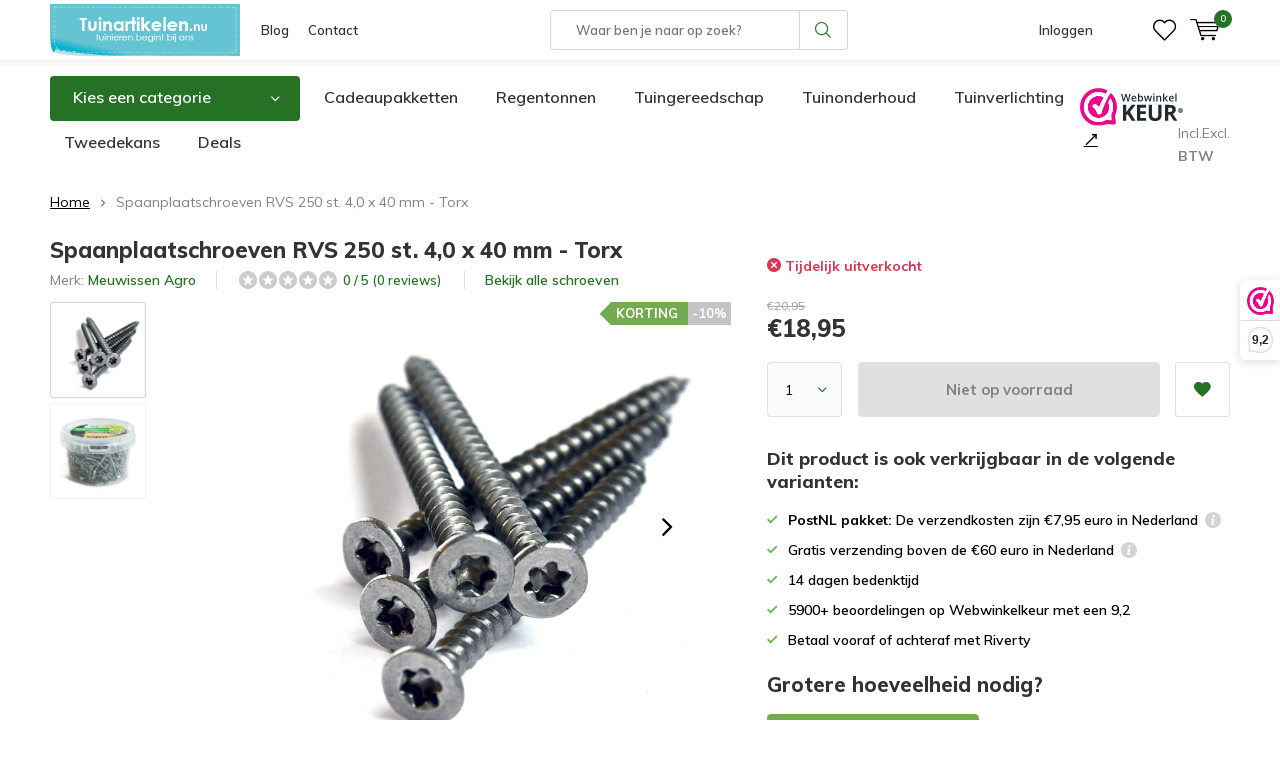

--- FILE ---
content_type: text/html;charset=utf-8
request_url: https://www.tuinartikelen.nu/spaanplaatschroeven-rvs-250-st.html
body_size: 21366
content:
<!doctype html>
<html lang="nl" class="  no-mobile ">
	<head>
    <script id="Cookiebot" src="https://consent.cookiebot.com/uc.js" data-cbid="29441e25-78d3-4bc9-8610-ee00c2759ed8" type="text/javascript" async></script>
    <!-- Google Tag Manager 
    <script>(function(w,d,s,l,i){w[l]=w[l]||[];w[l].push({'gtm.start':
    new Date().getTime(),event:'gtm.js'});var f=d.getElementsByTagName(s)[0],
    j=d.createElement(s),dl=l!='dataLayer'?'&l='+l:'';j.async=true;j.src=
    'https://www.googletagmanager.com/gtm.js?id='+i+dl;f.parentNode.insertBefore(j,f);
    })(window,document,'script','dataLayer','GTM-N7VCWWC');</script> -->
		<!-- End Google Tag Manager -->
        
<!-- Google Tag Manager -->
<script>(function(w,d,s,l,i){w[l]=w[l]||[];w[l].push({'gtm.start':
new Date().getTime(),event:'gtm.js'});var f=d.getElementsByTagName(s)[0],
j=d.createElement(s),dl=l!='dataLayer'?'&l='+l:'';j.async=true;j.src=
'https://www.googletagmanager.com/gtm.js?id='+i+dl;f.parentNode.insertBefore(j,f);
})(window,document,'script','dataLayer','GTM-N7VCWWC');</script>

<!-- End Google Tag Manager -->            <meta charset="utf-8"/>
<!-- [START] 'blocks/head.rain' -->
<!--

  (c) 2008-2026 Lightspeed Netherlands B.V.
  http://www.lightspeedhq.com
  Generated: 24-01-2026 @ 14:01:48

-->
<link rel="canonical" href="https://www.tuinartikelen.nu/spaanplaatschroeven-rvs-250-st.html"/>
<link rel="alternate" href="https://www.tuinartikelen.nu/index.rss" type="application/rss+xml" title="Nieuwe producten"/>
<meta name="robots" content="noodp,noydir"/>
<meta name="google-site-verification" content="FTVV8VV8POMZYp7_fcnYRRGxd-yVM5Epa_gRN_JHQFc"/>
<meta property="og:url" content="https://www.tuinartikelen.nu/spaanplaatschroeven-rvs-250-st.html?source=facebook"/>
<meta property="og:site_name" content="Tuinartikelen.nu"/>
<meta property="og:title" content="Spaanplaatschroeven | RVS | 250 Stuks | 4,0 x 40 mm"/>
<meta property="og:description" content="Spaanplaatschroeven gemaakt van RVS (Roestvrij staal). Al deze houtschroeven zijn van de beste kwaliteit, staan voor degelijkheid en duurzaamheid. "/>
<meta property="og:image" content="https://cdn.webshopapp.com/shops/286454/files/305149788/meuwissen-agro-spaanplaatschroeven-rvs-250-st-40-x.jpg"/>
<script src="https://app.dmws.plus/shop-assets/286454/dmws-plus-loader.js?id=e52a951742841bd73e5bf7a6711b9156"></script>
<!--[if lt IE 9]>
<script src="https://cdn.webshopapp.com/assets/html5shiv.js?2025-02-20"></script>
<![endif]-->
<!-- [END] 'blocks/head.rain' -->
		<meta charset="utf-8">
		<meta http-equiv="x-ua-compatible" content="ie=edge">
		<title>Spaanplaatschroeven | RVS | 250 Stuks | 4,0 x 40 mm - Tuinartikelen.nu</title>
		<meta name="description" content="Spaanplaatschroeven gemaakt van RVS (Roestvrij staal). Al deze houtschroeven zijn van de beste kwaliteit, staan voor degelijkheid en duurzaamheid. ">
		<meta name="keywords" content="Meuwissen, Agro, Spaanplaatschroeven, RVS, 250, st., 4,0, x, 40, mm, -, Torx, tuinartikelen">
		<meta name="theme-color" content="#ffffff">
		<meta name="MobileOptimized" content="320">
		<meta name="HandheldFriendly" content="true">
		<meta name="viewport" content="width=device-width, initial-scale=1, initial-scale=1, minimum-scale=1, maximum-scale=1, user-scalable=no">
		<meta name="author" content="https://www.dmws.nl/">
		
		<link rel="preconnect" href="https://fonts.googleapis.com">
		<link rel="dns-prefetch" href="https://fonts.googleapis.com">
		<link rel="preconnect" href="https://ajax.googleapis.com">
		<link rel="dns-prefetch" href="https://ajax.googleapis.com">
		<link rel="preconnect" href="https://www.gstatic.com" crossorigin="anonymous">
		<link rel="dns-prefetch" href="https://www.gstatic.com" crossorigin="anonymous">
		<link rel="preconnect" href="//cdn.webshopapp.com/">
		<link rel="dns-prefetch" href="//cdn.webshopapp.com/">
      <link rel="dns-prefetch" href="//connect.facebook.net">
      <link rel="dns-prefetch" href="//consent.cookiebot.com">
      <link rel="dns-prefetch" href="//dashboard.webwinkelkeur.nl">
      <link rel="dns-prefetch" href="//s.pinimg.com">
      <link rel="preconnect" href="https://app.dmws.plus" crossorigin>
      <link rel="dns-prefetch" href="//app.dmws.plus">
      <link rel="preconnect" href="//connect.facebook.net" crossorigin>
      <link rel="dns-prefetch" href="//fonts.bunny.net">
      <link rel="preconnect" href="https://fonts.bunny.net" crossorigin>
	
            
<link rel="preload" href="https://cdn.webshopapp.com/shops/286454/themes/177323/assets/icomoon.woff" as="font" type="font/woff" crossorigin="anonymous">
    <link rel="preload" href="https://fonts.googleapis.com/css?family=Muli:300,400,500,600,700,800,900%7CMuli:300,400,500,600,700,800,900&display=swap" as="style">
    <link href="https://fonts.googleapis.com/css?family=Muli:300,400,500,600,700,800,900%7CMuli:300,400,500,600,700,800,900&display=swap" rel="stylesheet" media="print" onload="this.media='all'">
  	<script>
      "use strict"
			function loadJS(src, onload) {
				var script = document.createElement('script')
				script.src = src
				script.onload = onload
				;(document.body || document.head).appendChild(script)
				script = null
			}
			(function () {
				var fontToLoad1 = "Muli",
					fontToLoad2 = "Muli"

				if (sessionStorage.font1 === fontToLoad1 && sessionStorage.font2 === fontToLoad2) {
					document.documentElement.className += " wf-active"
					return
				} else if ("fonts" in document) {
					var fontsToLoad = [document.fonts.load("300 1em 'Muli'"), document.fonts.load("400 1em 'Muli'"),
					document.fonts.load("500 1em 'Muli'"), document.fonts.load("600 1em 'Muli'"), document.fonts.load("700 1em 'Muli'"),
					document.fonts.load("800 1em 'Muli'"), document.fonts.load("900 1em 'Muli'"),
					document.fonts.load("300 1em 'Muli'"), document.fonts.load("400 1em 'Muli'"),
					document.fonts.load("500 1em 'Muli'"), document.fonts.load("600 1em 'Muli'"), document.fonts.load("700 1em 'Muli'"),
					document.fonts.load("800 1em 'Muli'"), document.fonts.load("900 1em 'Muli'")]
					Promise.all(fontsToLoad).then(function () {
						document.documentElement.className += " wf-active"
						try {
							sessionStorage.font1 = fontToLoad1
							sessionStorage.font2 = fontToLoad2
						} catch (e) { /* private safari */ }
					})
				} else {
					// use fallback
					loadJS('https://cdnjs.cloudflare.com/ajax/libs/fontfaceobserver/2.1.0/fontfaceobserver.js', function () {
						var fontsToLoad = []
						for (var i = 3; i <= 9; ++i) {
							fontsToLoad.push(new FontFaceObserver(fontToLoad1, { weight: i * 100 }).load())
							fontsToLoad.push(new FontFaceObserver(fontToLoad2, { weight: i * 100 }).load())
						}
						Promise.all(fontsToLoad).then(function () {
							document.documentElement.className += " wf-active"
							try {
								sessionStorage.font1 = fontToLoad1
								sessionStorage.font2 = fontToLoad2
							} catch (e) { /* private safari */ }
						});
					})
				}
			})();
    </script>
		<link rel="preload" href="https://cdn.webshopapp.com/shops/286454/themes/177323/assets/main-minified.css?20260107085412?1536" as="style">
		<link rel="preload" href="https://cdn.webshopapp.com/shops/286454/themes/177323/assets/settings.css?20260107085412" as="style">
		<link rel="stylesheet" media="screen" href="https://cdn.webshopapp.com/shops/286454/themes/177323/assets/main-minified.css?20260107085412?1536">
		    <link rel="stylesheet" href="https://cdn.webshopapp.com/shops/286454/themes/177323/assets/settings.css?20260107085412" />
    <link rel="preload" href="https://cdn.webshopapp.com/shops/286454/themes/177323/assets/jquery-3-7-1-min.js?20260107085412" as="script">
    <script defer src="https://cdn.webshopapp.com/shops/286454/themes/177323/assets/jquery-3-7-1-min.js?20260107085412"></script>
    
				<link rel="preload" href="https://cdn.webshopapp.com/shops/286454/themes/177323/assets/custom.css?20260107085412" as="style">
		<link rel="preload" href="https://cdn.webshopapp.com/shops/286454/themes/177323/assets/cookie.js?20260107085412" as="script">
		<link rel="preload" href="https://cdn.webshopapp.com/shops/286454/themes/177323/assets/scripts.js?20260107085412" as="script">
		<link rel="preload" href="https://cdn.webshopapp.com/shops/286454/themes/177323/assets/fancybox.js?20260107085412" as="script">
		    				<link rel="preload" href="https://cdn.webshopapp.com/shops/286454/themes/177323/assets/dmws-gui.js?20260107085412" as="script">
		
		    
		<link rel="icon" type="image/x-icon" href="https://cdn.webshopapp.com/shops/286454/themes/177323/v/742178/assets/favicon.ico?20210709083655">
		<link rel="apple-touch-icon" href="https://cdn.webshopapp.com/shops/286454/themes/177323/v/742178/assets/favicon.ico?20210709083655">
		<meta property="og:title" content="Spaanplaatschroeven | RVS | 250 Stuks | 4,0 x 40 mm">
		<meta property="og:type" content="website"> 
		<meta property="og:description" content="Spaanplaatschroeven gemaakt van RVS (Roestvrij staal). Al deze houtschroeven zijn van de beste kwaliteit, staan voor degelijkheid en duurzaamheid. ">
		<meta property="og:site_name" content="Tuinartikelen.nu">
		<meta property="og:url" content="https://www.tuinartikelen.nu/">
    			<meta property="og:image" content="https://cdn.webshopapp.com/shops/286454/files/305149788/224x130x1/image.jpg">
        	    <meta name="msapplication-config" content="https://cdn.webshopapp.com/shops/286454/themes/177323/assets/browserconfig.xml?20260107085412">
<meta property="og:title" content="Spaanplaatschroeven | RVS | 250 Stuks | 4,0 x 40 mm">
<meta property="og:type" content="website"> 
<meta property="og:description" content="Spaanplaatschroeven gemaakt van RVS (Roestvrij staal). Al deze houtschroeven zijn van de beste kwaliteit, staan voor degelijkheid en duurzaamheid. ">
<meta property="og:site_name" content="Tuinartikelen.nu">
<meta property="og:url" content="https://www.tuinartikelen.nu/">
<meta property="og:image" content="https://cdn.webshopapp.com/shops/286454/themes/177323/assets/first-image-1.jpg?20260107085412">
<meta name="twitter:title" content="Spaanplaatschroeven | RVS | 250 Stuks | 4,0 x 40 mm">
<meta name="twitter:description" content="Spaanplaatschroeven gemaakt van RVS (Roestvrij staal). Al deze houtschroeven zijn van de beste kwaliteit, staan voor degelijkheid en duurzaamheid. ">
<meta name="twitter:site" content="Tuinartikelen.nu">
<meta name="twitter:card" content="https://cdn.webshopapp.com/shops/286454/themes/177323/v/1670346/assets/logo.png?20230111121015">
<meta name="twitter:image" content="https://cdn.webshopapp.com/shops/286454/themes/177323/assets/first-image-1.jpg?20260107085412">
<script type="application/ld+json">
  [
          {
      "@context": "https://schema.org",
      "@type": "BreadcrumbList",
        "itemListElement": [{
          "@type": "ListItem",
          "position": 1,
          "name": "Home",
          "item": "https://www.tuinartikelen.nu/"
        },                {
          "@type": "ListItem",
          "position": 2,
          "name": "Spaanplaatschroeven RVS 250 st. 4,0 x 40 mm - Torx",
          "item": "https://www.tuinartikelen.nu/spaanplaatschroeven-rvs-250-st.html"
        }                 ]
      },
              {
      "@context": "http://schema.org",
      "@type": "Product", 
      "name": "Meuwissen Agro Spaanplaatschroeven RVS 250 st. 4,0 x 40 mm - Torx",
      "url": "https://www.tuinartikelen.nu/spaanplaatschroeven-rvs-250-st.html",
      "brand":{"@type": "Brand","name": "Meuwissen Agro"},            "image": "https://cdn.webshopapp.com/shops/286454/files/305149788/300x250x2/meuwissen-agro-spaanplaatschroeven-rvs-250-st-40-x.jpg",      "gtin13": "8713981440339",      "mpn": "4423452",      "sku": "4423452",      "color": "Zilver",      "material": "RVS",      "offers": {
        "@type": "Offer",
        "price": "18.95",        "url": "https://www.tuinartikelen.nu/spaanplaatschroeven-rvs-250-st.html",
        "priceValidUntil": "2027-01-24",
        "priceCurrency": "EUR",
          "availability": "https://schema.org/OutOfStock",
          "inventoryLevel": "0"
              }
          },
            {
      "@context": "http://schema.org/",
      "@type": "Organization",
      "url": "https://www.tuinartikelen.nu/",
      "name": "Tuinartikelen.nu",
      "legalName": "Tuinartikelen.nu",
      "description": "Spaanplaatschroeven gemaakt van RVS (Roestvrij staal). Al deze houtschroeven zijn van de beste kwaliteit, staan voor degelijkheid en duurzaamheid. ",
      "logo": "https://cdn.webshopapp.com/shops/286454/themes/177323/v/1670346/assets/logo.png?20230111121015",
      "image": "https://cdn.webshopapp.com/shops/286454/themes/177323/assets/first-image-1.jpg?20260107085412",
      "contactPoint": {
        "@type": "ContactPoint",
        "contactType": "Customer service",
        "telephone": "0294 288 066"
      },
      "address": {
        "@type": "PostalAddress",
        "streetAddress": "Winkeldijk 37",
        "addressLocality": "&lt;strong&gt;Geen bezoekadres!&lt;/strong&gt;",
        "postalCode": "Abcoude, Nederland",
        "addressCountry": "NL"
      }
            
    },
    { 
      "@context": "http://schema.org", 
      "@type": "WebSite", 
      "url": "https://www.tuinartikelen.nu/", 
      "name": "Tuinartikelen.nu",
      "description": "Spaanplaatschroeven gemaakt van RVS (Roestvrij staal). Al deze houtschroeven zijn van de beste kwaliteit, staan voor degelijkheid en duurzaamheid. ",
      "author": [
        {
          "@type": "Organization",
          "url": "https://www.dmws.nl/",
          "name": "DMWS B.V.",
          "address": {
            "@type": "PostalAddress",
            "streetAddress": "Klokgebouw 195 (Strijp-S)",
            "addressLocality": "Eindhoven",
            "addressRegion": "NB",
            "postalCode": "5617 AB",
            "addressCountry": "NL"
          }
        }
      ]
    }
  ]
</script>	</head>
	<body>
    <!-- Google Tag Manager (noscript) 
    <noscript><iframe src="https://www.googletagmanager.com/ns.html?id=GTM-N7VCWWC"
    height="0" width="0" style="display:none;visibility:hidden"></iframe></noscript>
  	<!-- End Google Tag Manager (noscript) -->
    
    <!-- Google Tag Manager (noscript) --><noscript><iframe src="https://www.googletagmanager.com/ns.html?id=GTM-N7VCWWC"
    height="0" width="0" style="display:none;visibility:hidden"></iframe></noscript><!-- End Google Tag Manager (noscript) --><ul class="hidden-data hidden"><li>286454</li><li>177323</li><li>ja</li><li>nl</li><li>live</li><li>info//tuinartikelen/nu</li><li>https://www.tuinartikelen.nu/</li></ul><div id="root"><header id="top"><p id="logo"><a href="https://www.tuinartikelen.nu/" accesskey="h"><img class="desktop-only" src="https://cdn.webshopapp.com/shops/286454/themes/177323/v/1670346/assets/logo.png?20230111121015" alt="Tuinartikelen.nu" width="190" height="60"><img class="desktop-hide" src="https://cdn.webshopapp.com/shops/286454/themes/177323/v/742178/assets/logo-mobile.png?20210709083655" alt="Tuinartikelen.nu" width="190" height="60"></a></p><nav id="skip"><ul><li><a href="#nav" accesskey="n">Skip to navigation (n)</a></li><li><a href="#content" accesskey="c">Skip to content (c)</a></li><li><a href="#footer" accesskey="f">Skip to footer (f)</a></li></ul></nav><nav id="nav"><ul><li><a href="/blogs/tuin/">Blog</a><em>(1)</em></li><li><a href="/service/">Contact</a><em>(2)</em></li></ul><form action="https://www.tuinartikelen.nu/search/" method="post" id="formSearch" class="untouched"><span>Zoeken</span><p><label for="q">Waar ben je naar op zoek?</label><input type="search" id="q" name="q" value="" placeholder="Waar ben je naar op zoek?" autocomplete="off"></p><p><button type="submit" title="Zoeken" disabled="disabled">Zoeken</button></p><ul class="list-cart"></ul></form><ul><li class="search"><a class="dmws_perfect-search-trigger" accesskey="5" href="./"><i class="icon-zoom"></i><span>Zoeken</span></a><em>(5)</em></li><!--<li class="compare mobile-only"><a accesskey="5" href="./"><i class="icon-chart"></i><span>vergelijk</span></a><em>(5)</em></li>--><li class="user"><a accesskey="6" href="https://www.tuinartikelen.nu/account/login/"><i class="icon-user-outline"></i> 
          Inloggen
        </a><em>(6)</em><div><div class="double"><form method="post" id="formLogin" action="https://www.tuinartikelen.nu/account/loginPost/?return=https://www.tuinartikelen.nu/spaanplaatschroeven-rvs-250-st.html"><h5>Inloggen</h5><p><label for="formLoginEmail">E-mailadres</label><input type="email" id="formLoginEmail" name="email" placeholder="E-mailadres" autocomplete='email' required></p><p><label for="formLoginPassword">Wachtwoord</label><input type="password" id="formLoginPassword" name="password" placeholder="Wachtwoord" autocomplete="current-password" required><a href="https://www.tuinartikelen.nu/account/password/">Wachtwoord vergeten?</a></p><p><input type="hidden" name="key" value="9c687725496df47d04e60bcb5f1bda86" /><input type="hidden" name="type" value="login" /><button type="submit" onclick="$('#formLogin').submit(); return false;">Inloggen</button></p></form><div><h5>Nieuwe klant?</h5><ul class="list-checks"><li>Al je orders en retouren op één plek</li><li>Het bestelproces gaat nog sneller</li><li>Je winkelwagen is altijd en overal opgeslagen</li></ul><p class="link-btn"><a class="a" href="https://www.tuinartikelen.nu/account/register/">Account aanmaken</a></p></div></div></div></li><li class="menu"><a accesskey="7" href="./"><i class="icon-menu"></i>
          Menu
        </a><em>(7)</em></li><li class="favorites br"><a accesskey="8" href="https://www.tuinartikelen.nu/account/wishlist/"><i class="icon-heart-outline"></i><span>wishlist</span></a></li><li class="cart"><a accesskey="9" href="./"><i class="icon-cart"></i><span>Winkelwagen</span><span class="qty">0</span></a><em>(9)</em><div><h5>Mijn winkelwagen</h5><ul class="list-cart"><li><a href="https://www.tuinartikelen.nu/session/back/"><span class="img"><img src="https://cdn.webshopapp.com/shops/286454/themes/177323/assets/empty-cart.svg?20260107085412" alt="Empty cart" width="43" height="46"></span><span class="title">Geen producten gevonden...</span><span class="desc">Er zitten geen producten in uw winkelwagen. Misschien is het artikel dat u had gekozen uitverkocht.</span></a></li></ul></div></li></ul><div class="nav-main"><ul><li><a>Menu</a><ul><li><a href="https://www.tuinartikelen.nu/bewatering/"><span class="img"><img class="lazy" src="https://cdn.webshopapp.com/shops/286454/themes/177323/assets/lazy-preload.jpg?20260107085412" data-src="https://cdn.webshopapp.com/shops/286454/files/417631597/64x44x2/bewatering.jpg" alt="Categorie Bewatering" width="32" height="22"></span>Bewatering</a><ul><li class="strong"><a href="https://www.tuinartikelen.nu/bewatering/">Bewatering</a></li><li><a href="https://www.tuinartikelen.nu/bewatering/buitenkranen/">Buitenkranen</a></li><li><a href="https://www.tuinartikelen.nu/bewatering/druppelaars/">Druppelaars</a></li><li><a href="https://www.tuinartikelen.nu/bewatering/drukspuiten-en-plantenspuiten/">Drukspuiten en plantenspuiten</a></li><li><a href="https://www.tuinartikelen.nu/bewatering/emmers/">Emmers</a></li><li><a href="https://www.tuinartikelen.nu/bewatering/gieters/">Gieters</a></li><li><a href="https://www.tuinartikelen.nu/bewatering/slangkoppelingen-en-spuitpistolen/">Slangkoppelingen en spuitpistolen</a></li><li><a href="https://www.tuinartikelen.nu/bewatering/teiltjes/">Teiltjes</a></li><li><a href="https://www.tuinartikelen.nu/bewatering/tuinslangen/">Tuinslangen</a></li><li><a href="https://www.tuinartikelen.nu/bewatering/tuinslanghaspels/">Tuinslanghaspels</a></li><li><a href="https://www.tuinartikelen.nu/bewatering/tuinsproeiers/">Tuinsproeiers</a></li><li><a href="https://www.tuinartikelen.nu/bewatering/waterkannen/">Waterkannen</a></li><li><a href="https://www.tuinartikelen.nu/bewatering/waterpompen-en-dompelpompen/">Waterpompen en dompelpompen</a></li></ul></li><li><a href="https://www.tuinartikelen.nu/bloempotten/"><span class="img"><img class="lazy" src="https://cdn.webshopapp.com/shops/286454/themes/177323/assets/lazy-preload.jpg?20260107085412" data-src="https://cdn.webshopapp.com/shops/286454/files/292515018/64x44x2/bloempotten.jpg" alt="Categorie Bloempotten" width="32" height="22"></span>Bloempotten</a><ul><li class="strong"><a href="https://www.tuinartikelen.nu/bloempotten/">Bloempotten</a></li><li><a href="https://www.tuinartikelen.nu/bloempotten/balkonbakken/">Balkonbakken</a></li><li><a href="https://www.tuinartikelen.nu/bloempotten/balkonbak-onderzetters/">Balkonbak onderzetters</a></li><li><a href="https://www.tuinartikelen.nu/bloempotten/balkonhaken/">Balkonhaken</a></li><li><a href="https://www.tuinartikelen.nu/bloempotten/bloempotten-binnen/">Bloempotten binnen</a></li><li><a href="https://www.tuinartikelen.nu/bloempotten/bloempotten-buiten/">Bloempotten buiten</a></li><li><a href="https://www.tuinartikelen.nu/bloempotten/bloempot-schotels/">Bloempot schotels</a></li><li><a href="https://www.tuinartikelen.nu/bloempotten/duurzame-bloempotten/">Duurzame bloempotten</a></li><li><a href="https://www.tuinartikelen.nu/bloempotten/hangpotten/">Hangpotten</a></li><li><a href="https://www.tuinartikelen.nu/bloempotten/hanging-baskets/">Hanging Baskets</a></li><li><a href="https://www.tuinartikelen.nu/bloempotten/plantenbakken/">Plantenbakken</a></li></ul></li><li><a href="https://www.tuinartikelen.nu/buitenleven/"><span class="img"><img class="lazy" src="https://cdn.webshopapp.com/shops/286454/themes/177323/assets/lazy-preload.jpg?20260107085412" data-src="https://cdn.webshopapp.com/shops/286454/files/316226272/64x44x2/buitenleven.jpg" alt="Categorie Buitenleven" width="32" height="22"></span>Buitenleven</a><ul><li class="strong"><a href="https://www.tuinartikelen.nu/buitenleven/">Buitenleven</a></li><li><a href="https://www.tuinartikelen.nu/buitenleven/barbecues/">Barbecues</a></li><li><a href="https://www.tuinartikelen.nu/buitenleven/buitenspeelgoed/">Buitenspeelgoed</a><ul><li class="strong"><a href="https://www.tuinartikelen.nu/buitenleven/buitenspeelgoed/">Buitenspeelgoed</a></li><li><a href="https://www.tuinartikelen.nu/buitenleven/buitenspeelgoed/kinderkruiwagens/">Kinderkruiwagens</a></li><li><a href="https://www.tuinartikelen.nu/buitenleven/buitenspeelgoed/kindertuinhandschoenen/">Kindertuinhandschoenen</a></li><li><a href="https://www.tuinartikelen.nu/buitenleven/buitenspeelgoed/schommels/">Schommels</a></li><li><a href="https://www.tuinartikelen.nu/buitenleven/buitenspeelgoed/trapezes-en-touw/">Trapezes en touw</a></li></ul></li><li><a href="https://www.tuinartikelen.nu/buitenleven/terrasverwarming/">Terrasverwarming</a><ul><li class="strong"><a href="https://www.tuinartikelen.nu/buitenleven/terrasverwarming/">Terrasverwarming</a></li><li><a href="https://www.tuinartikelen.nu/buitenleven/terrasverwarming/terrasverwarmers/">Terrasverwarmers</a></li><li><a href="https://www.tuinartikelen.nu/buitenleven/terrasverwarming/tuinhaarden/">Tuinhaarden</a></li><li><a href="https://www.tuinartikelen.nu/buitenleven/terrasverwarming/vuurkorven/">Vuurkorven</a></li><li><a href="https://www.tuinartikelen.nu/buitenleven/terrasverwarming/vuurschalen/">Vuurschalen</a></li><li><a href="https://www.tuinartikelen.nu/buitenleven/terrasverwarming/accessoires/">Accessoires</a></li></ul></li><li><a href="https://www.tuinartikelen.nu/buitenleven/opblaasbare-spas/">Opblaasbare spa&#039;s</a><ul><li class="strong"><a href="https://www.tuinartikelen.nu/buitenleven/opblaasbare-spas/">Opblaasbare spa&#039;s</a></li><li><a href="https://www.tuinartikelen.nu/buitenleven/opblaasbare-spas/opblaasbare-bubbel-spas/">Opblaasbare bubbel spa&#039;s</a></li></ul></li><li><a href="https://www.tuinartikelen.nu/buitenleven/zwembaden/">Zwembaden</a><ul><li class="strong"><a href="https://www.tuinartikelen.nu/buitenleven/zwembaden/">Zwembaden</a></li><li><a href="https://www.tuinartikelen.nu/buitenleven/zwembaden/kinderzwembaden/">Kinderzwembaden</a></li><li><a href="https://www.tuinartikelen.nu/buitenleven/zwembaden/opblaasbare-zwembaden/">Opblaasbare zwembaden</a></li><li><a href="https://www.tuinartikelen.nu/buitenleven/zwembaden/opzetzwembaden/">Opzetzwembaden</a></li><li><a href="https://www.tuinartikelen.nu/buitenleven/zwembaden/speelzwembaden/">Speelzwembaden</a></li><li><a href="https://www.tuinartikelen.nu/buitenleven/zwembaden/luchtbedden/">Luchtbedden</a></li><li><a href="https://www.tuinartikelen.nu/buitenleven/zwembaden/zwembadspeelgoed/">Zwembadspeelgoed</a><ul><li class="strong"><a href="https://www.tuinartikelen.nu/buitenleven/zwembaden/zwembadspeelgoed/">Zwembadspeelgoed</a></li><li><a href="https://www.tuinartikelen.nu/buitenleven/zwembaden/zwembadspeelgoed/opblaasfiguren/">Opblaasfiguren</a></li><li><a href="https://www.tuinartikelen.nu/buitenleven/zwembaden/zwembadspeelgoed/waterglijbaan/">Waterglijbaan</a></li><li><a href="https://www.tuinartikelen.nu/buitenleven/zwembaden/zwembadspeelgoed/zwembanden/">Zwembanden</a></li></ul></li></ul></li><li><a href="https://www.tuinartikelen.nu/buitenleven/zonwering/">Zonwering</a><ul><li class="strong"><a href="https://www.tuinartikelen.nu/buitenleven/zonwering/">Zonwering</a></li><li><a href="https://www.tuinartikelen.nu/buitenleven/zonwering/schaduwdoeken/">Schaduwdoeken</a><ul><li class="strong"><a href="https://www.tuinartikelen.nu/buitenleven/zonwering/schaduwdoeken/">Schaduwdoeken</a></li><li><a href="https://www.tuinartikelen.nu/buitenleven/zonwering/schaduwdoeken/bevestigingsmaterialen/">Bevestigingsmaterialen</a></li></ul></li><li><a href="https://www.tuinartikelen.nu/buitenleven/zonwering/parasols/">Parasols</a></li></ul></li></ul></li><li><a href="https://www.tuinartikelen.nu/buitenverlichting/"><span class="img"><img class="lazy" src="https://cdn.webshopapp.com/shops/286454/themes/177323/assets/lazy-preload.jpg?20260107085412" data-src="https://cdn.webshopapp.com/shops/286454/files/417631636/64x44x2/buitenverlichting.jpg" alt="Categorie Buitenverlichting" width="32" height="22"></span>Buitenverlichting</a><ul><li class="strong"><a href="https://www.tuinartikelen.nu/buitenverlichting/">Buitenverlichting</a></li><li><a href="https://www.tuinartikelen.nu/buitenverlichting/accessoires/">Accessoires</a></li><li><a href="https://www.tuinartikelen.nu/buitenverlichting/buitenspotjes/">Buitenspotjes</a></li><li><a href="https://www.tuinartikelen.nu/buitenverlichting/buitenlampen-met-sensor/">Buitenlampen met sensor</a></li><li><a href="https://www.tuinartikelen.nu/buitenverlichting/prikkabels/">Prikkabels</a><ul><li class="strong"><a href="https://www.tuinartikelen.nu/buitenverlichting/prikkabels/">Prikkabels</a></li><li><a href="https://www.tuinartikelen.nu/buitenverlichting/prikkabels/prikkabel-lampen/">Prikkabel lampen</a></li></ul></li><li><a href="https://www.tuinartikelen.nu/buitenverlichting/solar-tuinverlichting/">Solar tuinverlichting</a></li><li><a href="https://www.tuinartikelen.nu/buitenverlichting/staande-buitenlampen/">Staande buitenlampen</a></li><li><a href="https://www.tuinartikelen.nu/buitenverlichting/kerstverlichting/">Kerstverlichting</a></li><li><a href="https://www.tuinartikelen.nu/buitenverlichting/sfeerverlichting/">Sfeerverlichting</a></li><li><a href="https://www.tuinartikelen.nu/buitenverlichting/wandlampen/">Wandlampen</a></li></ul></li><li><a href="https://www.tuinartikelen.nu/dieren/"><span class="img"><img class="lazy" src="https://cdn.webshopapp.com/shops/286454/themes/177323/assets/lazy-preload.jpg?20260107085412" data-src="https://cdn.webshopapp.com/shops/286454/files/292516455/64x44x2/dieren.jpg" alt="Categorie Dieren" width="32" height="22"></span>Dieren</a><ul><li class="strong"><a href="https://www.tuinartikelen.nu/dieren/">Dieren</a></li><li><a href="https://www.tuinartikelen.nu/dieren/dierenverblijven/">Dierenverblijven</a><ul><li class="strong"><a href="https://www.tuinartikelen.nu/dieren/dierenverblijven/">Dierenverblijven</a></li><li><a href="https://www.tuinartikelen.nu/dieren/dierenverblijven/konijnenhokken/">Konijnenhokken</a></li></ul></li><li><a href="https://www.tuinartikelen.nu/dieren/egelhuisjes/">Egelhuisjes</a></li><li><a href="https://www.tuinartikelen.nu/dieren/eekhoornhuisjes/">Eekhoornhuisjes</a></li><li><a href="https://www.tuinartikelen.nu/dieren/insectenhotels/">Insectenhotels</a></li><li><a href="https://www.tuinartikelen.nu/dieren/vleermuiskasten/">Vleermuiskasten</a></li><li><a href="https://www.tuinartikelen.nu/dieren/kikker-en-paddenhuizen/">Kikker en paddenhuizen</a></li><li><a href="https://www.tuinartikelen.nu/dieren/voerblikken/">Voerblikken</a></li><li><a href="https://www.tuinartikelen.nu/dieren/vogels/">Vogels</a><ul><li class="strong"><a href="https://www.tuinartikelen.nu/dieren/vogels/">Vogels</a></li><li><a href="https://www.tuinartikelen.nu/dieren/vogels/vogelbadjes/">Vogelbadjes</a></li><li><a href="https://www.tuinartikelen.nu/dieren/vogels/vogelhuisjes/">Vogelhuisjes</a></li><li><a href="https://www.tuinartikelen.nu/dieren/vogels/vogelvoederhuisjes/">Vogelvoederhuisjes</a></li><li><a href="https://www.tuinartikelen.nu/dieren/vogels/vogelvoedersilos/">Vogelvoedersilo&#039;s</a></li></ul></li></ul></li><li><a href="https://www.tuinartikelen.nu/kuipen-containers/"><span class="img"><img class="lazy" src="https://cdn.webshopapp.com/shops/286454/themes/177323/assets/lazy-preload.jpg?20260107085412" data-src="https://cdn.webshopapp.com/shops/286454/files/292515765/64x44x2/kuipen-containers.jpg" alt="Categorie Kuipen &amp; Containers" width="32" height="22"></span>Kuipen &amp; Containers</a><ul><li class="strong"><a href="https://www.tuinartikelen.nu/kuipen-containers/">Kuipen &amp; Containers</a></li><li><a href="https://www.tuinartikelen.nu/kuipen-containers/ronde-kuipen/">Ronde kuipen</a></li><li><a href="https://www.tuinartikelen.nu/kuipen-containers/rechthoekige-kuipen/">Rechthoekige kuipen</a></li><li><a href="https://www.tuinartikelen.nu/kuipen-containers/boomcontainers/">Boomcontainers</a></li><li><a href="https://www.tuinartikelen.nu/kuipen-containers/boomkuipen/">Boomkuipen</a></li><li><a href="https://www.tuinartikelen.nu/kuipen-containers/houten-kuipen/">Houten kuipen</a></li><li><a href="https://www.tuinartikelen.nu/kuipen-containers/roosters/">Roosters</a></li></ul></li><li><a href="https://www.tuinartikelen.nu/kunstplanten/"><span class="img"><img class="lazy" src="https://cdn.webshopapp.com/shops/286454/themes/177323/assets/lazy-preload.jpg?20260107085412" data-src="https://cdn.webshopapp.com/shops/286454/files/437673515/64x44x2/kunstplanten.jpg" alt="Categorie Kunstplanten" width="32" height="22"></span>Kunstplanten</a><ul><li class="strong"><a href="https://www.tuinartikelen.nu/kunstplanten/">Kunstplanten</a></li><li><a href="https://www.tuinartikelen.nu/kunstplanten/kunstbomen/">Kunstbomen</a></li><li><a href="https://www.tuinartikelen.nu/kunstplanten/kunstplanten-binnen/">Kunstplanten binnen</a><ul><li class="strong"><a href="https://www.tuinartikelen.nu/kunstplanten/kunstplanten-binnen/">Kunstplanten binnen</a></li><li><a href="https://www.tuinartikelen.nu/kunstplanten/kunstplanten-binnen/kunst-bamboe/">Kunst bamboe</a></li><li><a href="https://www.tuinartikelen.nu/kunstplanten/kunstplanten-binnen/kunst-ficus/">Kunst Ficus</a></li><li><a href="https://www.tuinartikelen.nu/kunstplanten/kunstplanten-binnen/kunst-kersenbloesem/">Kunst Kersenbloesem</a></li><li><a href="https://www.tuinartikelen.nu/kunstplanten/kunstplanten-binnen/kunst-olijfbomen/">Kunst olijfbomen</a></li><li><a href="https://www.tuinartikelen.nu/kunstplanten/kunstplanten-binnen/kunst-strelitzia/">Kunst Strelitzia</a></li></ul></li></ul></li><li><a href="https://www.tuinartikelen.nu/plant-zorg/"><span class="img"><img class="lazy" src="https://cdn.webshopapp.com/shops/286454/themes/177323/assets/lazy-preload.jpg?20260107085412" data-src="https://cdn.webshopapp.com/shops/286454/files/292515957/64x44x2/plant-zorg.jpg" alt="Categorie Plant &amp; Zorg" width="32" height="22"></span>Plant &amp; Zorg</a><ul><li class="strong"><a href="https://www.tuinartikelen.nu/plant-zorg/">Plant &amp; Zorg</a></li><li><a href="https://www.tuinartikelen.nu/plant-zorg/bindmaterialen/">Bindmaterialen</a></li><li><a href="https://www.tuinartikelen.nu/plant-zorg/compostvat/">Compostvat</a></li><li><a href="https://www.tuinartikelen.nu/plant-zorg/moestuin/">Moestuin</a><ul><li class="strong"><a href="https://www.tuinartikelen.nu/plant-zorg/moestuin/">Moestuin</a></li><li><a href="https://www.tuinartikelen.nu/plant-zorg/moestuin/kruidenpotjes/">Kruidenpotjes</a></li><li><a href="https://www.tuinartikelen.nu/plant-zorg/moestuin/kweekbakken/">Kweekbakken</a></li><li><a href="https://www.tuinartikelen.nu/plant-zorg/moestuin/kweekkassen/">Kweekkassen</a></li><li><a href="https://www.tuinartikelen.nu/plant-zorg/moestuin/kweekpotten/">Kweekpotten</a></li><li><a href="https://www.tuinartikelen.nu/plant-zorg/moestuin/kweektafels/">Kweektafels</a></li><li><a href="https://www.tuinartikelen.nu/plant-zorg/moestuin/plantenlabels/">Plantenlabels</a></li><li><a href="https://www.tuinartikelen.nu/plant-zorg/moestuin/bewaarblikjes/">Bewaarblikjes</a></li><li><a href="https://www.tuinartikelen.nu/plant-zorg/moestuin/zaadjes/">Zaadjes</a></li><li><a href="https://www.tuinartikelen.nu/plant-zorg/moestuin/zaaigereedschap/">Zaaigereedschap</a></li></ul></li><li><a href="https://www.tuinartikelen.nu/plant-zorg/ongediertebestrijdingsmiddelen/">Ongediertebestrijdingsmiddelen</a><ul><li class="strong"><a href="https://www.tuinartikelen.nu/plant-zorg/ongediertebestrijdingsmiddelen/">Ongediertebestrijdingsmiddelen</a></li><li><a href="https://www.tuinartikelen.nu/plant-zorg/ongediertebestrijdingsmiddelen/dierenverjagers/">Dierenverjagers</a></li><li><a href="https://www.tuinartikelen.nu/plant-zorg/ongediertebestrijdingsmiddelen/muizenvallen/">Muizenvallen</a></li><li><a href="https://www.tuinartikelen.nu/plant-zorg/ongediertebestrijdingsmiddelen/insectenlampen/">Insectenlampen</a></li><li><a href="https://www.tuinartikelen.nu/plant-zorg/ongediertebestrijdingsmiddelen/insectenvallen/">Insectenvallen</a></li><li><a href="https://www.tuinartikelen.nu/plant-zorg/ongediertebestrijdingsmiddelen/mollenvallen/">Mollenvallen</a></li><li><a href="https://www.tuinartikelen.nu/plant-zorg/ongediertebestrijdingsmiddelen/rattenvallen/">Rattenvallen</a></li><li><a href="https://www.tuinartikelen.nu/plant-zorg/ongediertebestrijdingsmiddelen/slakkenvallen/">Slakkenvallen</a></li><li><a href="https://www.tuinartikelen.nu/plant-zorg/ongediertebestrijdingsmiddelen/vogelwering/">Vogelwering</a></li><li><a href="https://www.tuinartikelen.nu/plant-zorg/ongediertebestrijdingsmiddelen/woelmuizenvallen/">Woelmuizenvallen</a></li></ul></li><li><a href="https://www.tuinartikelen.nu/plant-zorg/plantenbescherming/">Plantenbescherming</a></li><li><a href="https://www.tuinartikelen.nu/plant-zorg/plantensteunen/">Plantensteunen</a></li><li><a href="https://www.tuinartikelen.nu/plant-zorg/tuinboeken/">Tuinboeken</a></li><li><a href="https://www.tuinartikelen.nu/plant-zorg/vogelnetten/">Vogelnetten</a></li></ul></li><li><a href="https://www.tuinartikelen.nu/regentonnen/"><span class="img"><img class="lazy" src="https://cdn.webshopapp.com/shops/286454/themes/177323/assets/lazy-preload.jpg?20260107085412" data-src="https://cdn.webshopapp.com/shops/286454/files/292516176/64x44x2/regentonnen.jpg" alt="Categorie Regentonnen" width="32" height="22"></span>Regentonnen</a><ul><li class="strong"><a href="https://www.tuinartikelen.nu/regentonnen/">Regentonnen</a></li><li><a href="https://www.tuinartikelen.nu/regentonnen/regentonset/">Regentonset</a></li><li><a href="https://www.tuinartikelen.nu/regentonnen/kunststof-regentonnen/">Kunststof regentonnen</a></li><li><a href="https://www.tuinartikelen.nu/regentonnen/houten-regentonnen/">Houten regentonnen</a></li><li><a href="https://www.tuinartikelen.nu/regentonnen/harcostar-regentonnen/">Harcostar regentonnen</a></li><li><a href="https://www.tuinartikelen.nu/regentonnen/garantia-regentonnen/">Garantia regentonnen</a></li><li><a href="https://www.tuinartikelen.nu/regentonnen/roto-regentonnen/">Roto regentonnen</a></li><li><a href="https://www.tuinartikelen.nu/regentonnen/regenton-kranen/">Regenton kranen</a></li><li><a href="https://www.tuinartikelen.nu/regentonnen/regenton-toebehoren/">Regenton toebehoren</a></li><li><a href="https://www.tuinartikelen.nu/regentonnen/regenton-standaarden/">Regenton standaarden</a></li><li><a href="https://www.tuinartikelen.nu/regentonnen/regenton-vulautomaten/">Regenton vulautomaten</a></li><li><a href="https://www.tuinartikelen.nu/regentonnen/infiltratiekratten/">Infiltratiekratten</a></li></ul></li><li><a href="https://www.tuinartikelen.nu/tuinaanleg/"><span class="img"><img class="lazy" src="https://cdn.webshopapp.com/shops/286454/themes/177323/assets/lazy-preload.jpg?20260107085412" data-src="https://cdn.webshopapp.com/shops/286454/files/382924111/64x44x2/tuinaanleg.jpg" alt="Categorie Tuinaanleg" width="32" height="22"></span>Tuinaanleg</a><ul><li class="strong"><a href="https://www.tuinartikelen.nu/tuinaanleg/">Tuinaanleg</a></li><li><a href="https://www.tuinartikelen.nu/tuinaanleg/boombanden/">Boombanden</a></li><li><a href="https://www.tuinartikelen.nu/tuinaanleg/grindplaten/">Grindplaten</a></li><li><a href="https://www.tuinartikelen.nu/tuinaanleg/kantopsluiting/">Kantopsluiting</a></li><li><a href="https://www.tuinartikelen.nu/tuinaanleg/tuingaas/">Tuingaas</a></li><li><a href="https://www.tuinartikelen.nu/tuinaanleg/vijver/">Vijver</a><ul><li class="strong"><a href="https://www.tuinartikelen.nu/tuinaanleg/vijver/">Vijver</a></li><li><a href="https://www.tuinartikelen.nu/tuinaanleg/vijver/vijverslangen/">Vijverslangen</a></li><li><a href="https://www.tuinartikelen.nu/tuinaanleg/vijver/vijverpompen/">Vijverpompen</a></li><li><a href="https://www.tuinartikelen.nu/tuinaanleg/vijver/vijvermatten/">Vijvermatten</a></li><li><a href="https://www.tuinartikelen.nu/tuinaanleg/vijver/waterkuipen/">Waterkuipen</a></li><li><a href="https://www.tuinartikelen.nu/tuinaanleg/vijver/vijverranden/">Vijverranden</a></li><li><a href="https://www.tuinartikelen.nu/tuinaanleg/vijver/vijverroosters/">Vijverroosters</a></li></ul></li><li><a href="https://www.tuinartikelen.nu/tuinaanleg/worteldoek/">Worteldoek</a></li></ul></li><li><a href="https://www.tuinartikelen.nu/tuininrichting/"><span class="img"><img class="lazy" src="https://cdn.webshopapp.com/shops/286454/themes/177323/assets/lazy-preload.jpg?20260107085412" data-src="https://cdn.webshopapp.com/shops/286454/files/292516650/64x44x2/tuininrichting.jpg" alt="Categorie Tuininrichting" width="32" height="22"></span>Tuininrichting</a><ul><li class="strong"><a href="https://www.tuinartikelen.nu/tuininrichting/">Tuininrichting</a></li><li><a href="https://www.tuinartikelen.nu/tuininrichting/balkonscherm/">Balkonscherm</a></li><li><a href="https://www.tuinartikelen.nu/tuininrichting/brievenbussen/">Brievenbussen</a></li><li><a href="https://www.tuinartikelen.nu/tuininrichting/buitenkleden/">Buitenkleden</a></li><li><a href="https://www.tuinartikelen.nu/tuininrichting/houtopslag/">Houtopslag</a></li><li><a href="https://www.tuinartikelen.nu/tuininrichting/plantentrolleys/">Plantentrolleys</a></li><li><a href="https://www.tuinartikelen.nu/tuininrichting/tuinberging/">Tuinberging</a></li><li><a href="https://www.tuinartikelen.nu/tuininrichting/tuindecoratie/">Tuindecoratie</a></li><li><a href="https://www.tuinartikelen.nu/tuininrichting/tuinklokken/">Tuinklokken</a></li><li><a href="https://www.tuinartikelen.nu/tuininrichting/tuinstoelen/">Tuinstoelen</a></li><li><a href="https://www.tuinartikelen.nu/tuininrichting/tuintafels/">Tuintafels</a></li><li><a href="https://www.tuinartikelen.nu/tuininrichting/weermeters/">Weermeters</a><ul><li class="strong"><a href="https://www.tuinartikelen.nu/tuininrichting/weermeters/">Weermeters</a></li><li><a href="https://www.tuinartikelen.nu/tuininrichting/weermeters/thermometers/">Thermometers</a></li><li><a href="https://www.tuinartikelen.nu/tuininrichting/weermeters/weerstations/">Weerstations</a></li></ul></li></ul></li><li><a href="https://www.tuinartikelen.nu/tuingereedschap/"><span class="img"><img class="lazy" src="https://cdn.webshopapp.com/shops/286454/themes/177323/assets/lazy-preload.jpg?20260107085412" data-src="https://cdn.webshopapp.com/shops/286454/files/417631803/64x44x2/tuingereedschap.jpg" alt="Categorie Tuingereedschap" width="32" height="22"></span>Tuingereedschap</a><ul><li class="strong"><a href="https://www.tuinartikelen.nu/tuingereedschap/">Tuingereedschap</a></li><li><a href="https://www.tuinartikelen.nu/tuingereedschap/grondbewerkers/">Grondbewerkers</a><ul><li class="strong"><a href="https://www.tuinartikelen.nu/tuingereedschap/grondbewerkers/">Grondbewerkers</a></li><li><a href="https://www.tuinartikelen.nu/tuingereedschap/grondbewerkers/harken/">Harken</a></li><li><a href="https://www.tuinartikelen.nu/tuingereedschap/grondbewerkers/onkruidgereedschap/">Onkruidgereedschap</a></li><li><a href="https://www.tuinartikelen.nu/tuingereedschap/grondbewerkers/oogstgereedschap/">Oogstgereedschap</a></li><li><a href="https://www.tuinartikelen.nu/tuingereedschap/grondbewerkers/pootgereedschap/">Pootgereedschap</a></li><li><a href="https://www.tuinartikelen.nu/tuingereedschap/grondbewerkers/schoffels/">Schoffels</a></li><li><a href="https://www.tuinartikelen.nu/tuingereedschap/grondbewerkers/schoppen-spades/">Schoppen &amp; Spades</a></li><li><a href="https://www.tuinartikelen.nu/tuingereedschap/grondbewerkers/tuinschepjes/">Tuinschepjes</a></li><li><a href="https://www.tuinartikelen.nu/tuingereedschap/grondbewerkers/tuinvorken/">Tuinvorken</a></li><li><a href="https://www.tuinartikelen.nu/tuingereedschap/grondbewerkers/slijpgereedschap/">Slijpgereedschap</a></li><li><a href="https://www.tuinartikelen.nu/tuingereedschap/grondbewerkers/overige-gereedschappen/">Overige gereedschappen</a></li></ul></li><li><a href="https://www.tuinartikelen.nu/tuingereedschap/huishoudtrappen/">Huishoudtrappen</a></li><li><a href="https://www.tuinartikelen.nu/tuingereedschap/ijzerwaren/">Ijzerwaren</a><ul><li class="strong"><a href="https://www.tuinartikelen.nu/tuingereedschap/ijzerwaren/">Ijzerwaren</a></li><li><a href="https://www.tuinartikelen.nu/tuingereedschap/ijzerwaren/duimhengen-en-sluitingen/">Duimhengen en sluitingen</a></li><li><a href="https://www.tuinartikelen.nu/tuingereedschap/ijzerwaren/klemmen-en-steunen/">Klemmen en steunen</a></li><li><a href="https://www.tuinartikelen.nu/tuingereedschap/ijzerwaren/paalhouders-ornamenten/">Paalhouders &amp; Ornamenten</a></li><li><a href="https://www.tuinartikelen.nu/tuingereedschap/ijzerwaren/schroeven/">Schroeven</a></li></ul></li><li><a href="https://www.tuinartikelen.nu/tuingereedschap/kinder-tuingereedschap/">Kinder tuingereedschap</a></li><li><a href="https://www.tuinartikelen.nu/tuingereedschap/kit-lijm/">Kit &amp; Lijm</a></li><li><a href="https://www.tuinartikelen.nu/tuingereedschap/kruiwagens/">Kruiwagens</a></li><li><a href="https://www.tuinartikelen.nu/tuingereedschap/opslag/">Opslag</a></li><li><a href="https://www.tuinartikelen.nu/tuingereedschap/onderhoud/">Onderhoud</a></li><li><a href="https://www.tuinartikelen.nu/tuingereedschap/snoeigereedschap/">Snoeigereedschap</a><ul><li class="strong"><a href="https://www.tuinartikelen.nu/tuingereedschap/snoeigereedschap/">Snoeigereedschap</a></li><li><a href="https://www.tuinartikelen.nu/tuingereedschap/snoeigereedschap/bijlen/">Bijlen</a></li><li><a href="https://www.tuinartikelen.nu/tuingereedschap/snoeigereedschap/bloemenscharen/">Bloemenscharen</a></li><li><a href="https://www.tuinartikelen.nu/tuingereedschap/snoeigereedschap/heggenscharen/">Heggenscharen</a></li><li><a href="https://www.tuinartikelen.nu/tuingereedschap/snoeigereedschap/rozenscharen/">Rozenscharen</a></li><li><a href="https://www.tuinartikelen.nu/tuingereedschap/snoeigereedschap/snoeischaren/">Snoeischaren</a></li><li><a href="https://www.tuinartikelen.nu/tuingereedschap/snoeigereedschap/snoeischaar-onderdelen/">Snoeischaar onderdelen</a></li><li><a href="https://www.tuinartikelen.nu/tuingereedschap/snoeigereedschap/snoeizaag/">Snoeizaag</a></li><li><a href="https://www.tuinartikelen.nu/tuingereedschap/snoeigereedschap/stokzagen/">Stokzagen</a></li><li><a href="https://www.tuinartikelen.nu/tuingereedschap/snoeigereedschap/takkenscharen/">Takkenscharen</a></li><li><a href="https://www.tuinartikelen.nu/tuingereedschap/snoeigereedschap/tuinmessen/">Tuinmessen</a></li></ul></li><li><a href="https://www.tuinartikelen.nu/tuingereedschap/tuinkleding/">Tuinkleding</a><ul><li class="strong"><a href="https://www.tuinartikelen.nu/tuingereedschap/tuinkleding/">Tuinkleding</a></li><li><a href="https://www.tuinartikelen.nu/tuingereedschap/tuinkleding/kniekussens/">Kniekussens</a></li><li><a href="https://www.tuinartikelen.nu/tuingereedschap/tuinkleding/tuinhandschoenen/">Tuinhandschoenen</a><ul><li class="strong"><a href="https://www.tuinartikelen.nu/tuingereedschap/tuinkleding/tuinhandschoenen/">Tuinhandschoenen</a></li><li><a href="https://www.tuinartikelen.nu/tuingereedschap/tuinkleding/tuinhandschoenen/allrounder-tuinhandschoenen/">Allrounder tuinhandschoenen</a></li><li><a href="https://www.tuinartikelen.nu/tuingereedschap/tuinkleding/tuinhandschoenen/professionele-tuinhandschoenen/">Professionele tuinhandschoenen</a></li><li><a href="https://www.tuinartikelen.nu/tuingereedschap/tuinkleding/tuinhandschoenen/rozenhandschoenen/">Rozenhandschoenen</a></li></ul></li><li><a href="https://www.tuinartikelen.nu/tuingereedschap/tuinkleding/tuinlaarzen-klompen/">Tuinlaarzen &amp; klompen</a></li><li><a href="https://www.tuinartikelen.nu/tuingereedschap/tuinkleding/snowsteps/">Snowsteps</a></li></ul></li><li><a href="https://www.tuinartikelen.nu/tuingereedschap/verf-gereedschap/">Verf &amp; Gereedschap</a><ul><li class="strong"><a href="https://www.tuinartikelen.nu/tuingereedschap/verf-gereedschap/">Verf &amp; Gereedschap</a></li><li><a href="https://www.tuinartikelen.nu/tuingereedschap/verf-gereedschap/kookverf/">Kookverf</a></li><li><a href="https://www.tuinartikelen.nu/tuingereedschap/verf-gereedschap/verfgereedschap/">Verfgereedschap</a></li><li><a href="https://www.tuinartikelen.nu/tuingereedschap/verf-gereedschap/verfolie/">Verfolie</a></li></ul></li></ul></li><li><a href="https://www.tuinartikelen.nu/tuinonderhoud/"><span class="img"><img class="lazy" src="https://cdn.webshopapp.com/shops/286454/themes/177323/assets/lazy-preload.jpg?20260107085412" data-src="https://cdn.webshopapp.com/shops/286454/files/417631680/64x44x2/tuinonderhoud.jpg" alt="Categorie Tuinonderhoud" width="32" height="22"></span>Tuinonderhoud</a><ul><li class="strong"><a href="https://www.tuinartikelen.nu/tuinonderhoud/">Tuinonderhoud</a></li><li><a href="https://www.tuinartikelen.nu/tuinonderhoud/alleszuigers/">Alleszuigers</a></li><li><a href="https://www.tuinartikelen.nu/tuinonderhoud/biologische-schoonmaakmiddelen/">Biologische schoonmaakmiddelen</a></li><li><a href="https://www.tuinartikelen.nu/tuinonderhoud/bladblazers/">Bladblazers</a></li><li><a href="https://www.tuinartikelen.nu/tuinonderhoud/dakgoot/">Dakgoot</a></li><li><a href="https://www.tuinartikelen.nu/tuinonderhoud/hardhoutolie/">Hardhoutolie</a></li><li><a href="https://www.tuinartikelen.nu/tuinonderhoud/hogedrukreinigers/">Hogedrukreinigers</a></li><li><a href="https://www.tuinartikelen.nu/tuinonderhoud/onkruidbestrijding/">Onkruidbestrijding</a></li><li><a href="https://www.tuinartikelen.nu/tuinonderhoud/schoonmaakmiddelen/">Schoonmaakmiddelen</a></li><li><a href="https://www.tuinartikelen.nu/tuinonderhoud/vochtvreters/">Vochtvreters</a></li><li><a href="https://www.tuinartikelen.nu/tuinonderhoud/winter/">Winter</a><ul><li class="strong"><a href="https://www.tuinartikelen.nu/tuinonderhoud/winter/">Winter</a></li><li><a href="https://www.tuinartikelen.nu/tuinonderhoud/winter/kerstboomstandaarden/">Kerstboomstandaarden</a></li><li><a href="https://www.tuinartikelen.nu/tuinonderhoud/winter/sneeuwschuivers/">Sneeuwschuivers</a></li><li><a href="https://www.tuinartikelen.nu/tuinonderhoud/winter/strooizout/">Strooizout</a></li><li><a href="https://www.tuinartikelen.nu/tuinonderhoud/winter/winterbescherming/">Winterbescherming</a></li></ul></li></ul></li><li><a href="https://www.tuinartikelen.nu/catalog/">Alle categorieën</a></li></ul></li></ul></div></nav><p id="back"><a href="https://www.tuinartikelen.nu/">Terug</a></p></header><main id="content" class=" "><div class="pretemplate-content "><nav class="nav-main desktop-only"><ul><li><a href="./">Kies een categorie</a><ul><li><a href="https://www.tuinartikelen.nu/bewatering/"><span class="img"><img class="lazy" src="https://cdn.webshopapp.com/shops/286454/themes/177323/assets/lazy-preload.jpg?20260107085412" data-src="https://cdn.webshopapp.com/shops/286454/files/417631597/64x44x2/bewatering.jpg" alt="Bewatering categorie" width="32" height="22"></span>Bewatering</a><ul><li class="strong"><a href="https://www.tuinartikelen.nu/bewatering/">Bewatering</a></li><li><a href="https://www.tuinartikelen.nu/bewatering/buitenkranen/">Buitenkranen</a></li><li><a href="https://www.tuinartikelen.nu/bewatering/druppelaars/">Druppelaars</a></li><li><a href="https://www.tuinartikelen.nu/bewatering/drukspuiten-en-plantenspuiten/">Drukspuiten en plantenspuiten</a></li><li><a href="https://www.tuinartikelen.nu/bewatering/emmers/">Emmers</a></li><li><a href="https://www.tuinartikelen.nu/bewatering/gieters/">Gieters</a></li><li><a href="https://www.tuinartikelen.nu/bewatering/slangkoppelingen-en-spuitpistolen/">Slangkoppelingen en spuitpistolen</a></li><li><a href="https://www.tuinartikelen.nu/bewatering/teiltjes/">Teiltjes</a></li><li><a href="https://www.tuinartikelen.nu/bewatering/tuinslangen/">Tuinslangen</a></li><li><a href="https://www.tuinartikelen.nu/bewatering/tuinslanghaspels/">Tuinslanghaspels</a></li><li><a href="https://www.tuinartikelen.nu/bewatering/tuinsproeiers/">Tuinsproeiers</a></li><li><a href="https://www.tuinartikelen.nu/bewatering/waterkannen/">Waterkannen</a></li><li><a href="https://www.tuinartikelen.nu/bewatering/">Bekijk alles</a></li></ul></li><li><a href="https://www.tuinartikelen.nu/bloempotten/"><span class="img"><img class="lazy" src="https://cdn.webshopapp.com/shops/286454/themes/177323/assets/lazy-preload.jpg?20260107085412" data-src="https://cdn.webshopapp.com/shops/286454/files/292515018/64x44x2/bloempotten.jpg" alt="Bloempotten categorie" width="32" height="22"></span>Bloempotten</a><ul><li class="strong"><a href="https://www.tuinartikelen.nu/bloempotten/">Bloempotten</a></li><li><a href="https://www.tuinartikelen.nu/bloempotten/balkonbakken/">Balkonbakken</a></li><li><a href="https://www.tuinartikelen.nu/bloempotten/balkonbak-onderzetters/">Balkonbak onderzetters</a></li><li><a href="https://www.tuinartikelen.nu/bloempotten/balkonhaken/">Balkonhaken</a></li><li><a href="https://www.tuinartikelen.nu/bloempotten/bloempotten-binnen/">Bloempotten binnen</a></li><li><a href="https://www.tuinartikelen.nu/bloempotten/bloempotten-buiten/">Bloempotten buiten</a></li><li><a href="https://www.tuinartikelen.nu/bloempotten/bloempot-schotels/">Bloempot schotels</a></li><li><a href="https://www.tuinartikelen.nu/bloempotten/duurzame-bloempotten/">Duurzame bloempotten</a></li><li><a href="https://www.tuinartikelen.nu/bloempotten/hangpotten/">Hangpotten</a></li><li><a href="https://www.tuinartikelen.nu/bloempotten/hanging-baskets/">Hanging Baskets</a></li><li><a href="https://www.tuinartikelen.nu/bloempotten/plantenbakken/">Plantenbakken</a></li></ul></li><li><a href="https://www.tuinartikelen.nu/buitenleven/"><span class="img"><img class="lazy" src="https://cdn.webshopapp.com/shops/286454/themes/177323/assets/lazy-preload.jpg?20260107085412" data-src="https://cdn.webshopapp.com/shops/286454/files/316226272/64x44x2/buitenleven.jpg" alt="Buitenleven categorie" width="32" height="22"></span>Buitenleven</a><ul><li class="strong"><a href="https://www.tuinartikelen.nu/buitenleven/">Buitenleven</a></li><li><a href="https://www.tuinartikelen.nu/buitenleven/barbecues/">Barbecues</a></li><li><a href="https://www.tuinartikelen.nu/buitenleven/buitenspeelgoed/">Buitenspeelgoed</a><ul><li class="strong"><a href="https://www.tuinartikelen.nu/buitenleven/buitenspeelgoed/">Buitenspeelgoed</a></li><li><a href="https://www.tuinartikelen.nu/buitenleven/buitenspeelgoed/kinderkruiwagens/">Kinderkruiwagens</a></li><li><a href="https://www.tuinartikelen.nu/buitenleven/buitenspeelgoed/kindertuinhandschoenen/">Kindertuinhandschoenen</a></li><li><a href="https://www.tuinartikelen.nu/buitenleven/buitenspeelgoed/schommels/">Schommels</a></li><li><a href="https://www.tuinartikelen.nu/buitenleven/buitenspeelgoed/trapezes-en-touw/">Trapezes en touw</a></li></ul></li><li><a href="https://www.tuinartikelen.nu/buitenleven/terrasverwarming/">Terrasverwarming</a><ul><li class="strong"><a href="https://www.tuinartikelen.nu/buitenleven/terrasverwarming/">Terrasverwarming</a></li><li><a href="https://www.tuinartikelen.nu/buitenleven/terrasverwarming/terrasverwarmers/">Terrasverwarmers</a></li><li><a href="https://www.tuinartikelen.nu/buitenleven/terrasverwarming/tuinhaarden/">Tuinhaarden</a></li><li><a href="https://www.tuinartikelen.nu/buitenleven/terrasverwarming/vuurkorven/">Vuurkorven</a></li><li><a href="https://www.tuinartikelen.nu/buitenleven/terrasverwarming/vuurschalen/">Vuurschalen</a></li><li><a href="https://www.tuinartikelen.nu/buitenleven/terrasverwarming/accessoires/">Accessoires</a></li></ul></li><li><a href="https://www.tuinartikelen.nu/buitenleven/opblaasbare-spas/">Opblaasbare spa&#039;s</a><ul><li class="strong"><a href="https://www.tuinartikelen.nu/buitenleven/opblaasbare-spas/">Opblaasbare spa&#039;s</a></li><li><a href="https://www.tuinartikelen.nu/buitenleven/opblaasbare-spas/opblaasbare-bubbel-spas/">Opblaasbare bubbel spa&#039;s</a></li></ul></li><li><a href="https://www.tuinartikelen.nu/buitenleven/zwembaden/">Zwembaden</a><ul><li class="strong"><a href="https://www.tuinartikelen.nu/buitenleven/zwembaden/">Zwembaden</a></li><li><a href="https://www.tuinartikelen.nu/buitenleven/zwembaden/kinderzwembaden/">Kinderzwembaden</a></li><li><a href="https://www.tuinartikelen.nu/buitenleven/zwembaden/opblaasbare-zwembaden/">Opblaasbare zwembaden</a></li><li><a href="https://www.tuinartikelen.nu/buitenleven/zwembaden/opzetzwembaden/">Opzetzwembaden</a></li><li><a href="https://www.tuinartikelen.nu/buitenleven/zwembaden/speelzwembaden/">Speelzwembaden</a></li><li><a href="https://www.tuinartikelen.nu/buitenleven/zwembaden/luchtbedden/">Luchtbedden</a></li><li><a href="https://www.tuinartikelen.nu/buitenleven/zwembaden/zwembadspeelgoed/">Zwembadspeelgoed</a><ul><li class="strong"><a href="https://www.tuinartikelen.nu/buitenleven/zwembaden/zwembadspeelgoed/">Zwembadspeelgoed</a></li><li><a href="https://www.tuinartikelen.nu/buitenleven/zwembaden/zwembadspeelgoed/opblaasfiguren/">Opblaasfiguren</a></li><li><a href="https://www.tuinartikelen.nu/buitenleven/zwembaden/zwembadspeelgoed/waterglijbaan/">Waterglijbaan</a></li><li><a href="https://www.tuinartikelen.nu/buitenleven/zwembaden/zwembadspeelgoed/zwembanden/">Zwembanden</a></li></ul></li></ul></li><li><a href="https://www.tuinartikelen.nu/buitenleven/zonwering/">Zonwering</a><ul><li class="strong"><a href="https://www.tuinartikelen.nu/buitenleven/zonwering/">Zonwering</a></li><li><a href="https://www.tuinartikelen.nu/buitenleven/zonwering/schaduwdoeken/">Schaduwdoeken</a><ul><li class="strong"><a href="https://www.tuinartikelen.nu/buitenleven/zonwering/schaduwdoeken/">Schaduwdoeken</a></li><li><a href="https://www.tuinartikelen.nu/buitenleven/zonwering/schaduwdoeken/bevestigingsmaterialen/">Bevestigingsmaterialen</a></li></ul></li><li><a href="https://www.tuinartikelen.nu/buitenleven/zonwering/parasols/">Parasols</a></li></ul></li></ul></li><li><a href="https://www.tuinartikelen.nu/buitenverlichting/"><span class="img"><img class="lazy" src="https://cdn.webshopapp.com/shops/286454/themes/177323/assets/lazy-preload.jpg?20260107085412" data-src="https://cdn.webshopapp.com/shops/286454/files/417631636/64x44x2/buitenverlichting.jpg" alt="Buitenverlichting categorie" width="32" height="22"></span>Buitenverlichting</a><ul><li class="strong"><a href="https://www.tuinartikelen.nu/buitenverlichting/">Buitenverlichting</a></li><li><a href="https://www.tuinartikelen.nu/buitenverlichting/accessoires/">Accessoires</a></li><li><a href="https://www.tuinartikelen.nu/buitenverlichting/buitenspotjes/">Buitenspotjes</a></li><li><a href="https://www.tuinartikelen.nu/buitenverlichting/buitenlampen-met-sensor/">Buitenlampen met sensor</a></li><li><a href="https://www.tuinartikelen.nu/buitenverlichting/prikkabels/">Prikkabels</a><ul><li class="strong"><a href="https://www.tuinartikelen.nu/buitenverlichting/prikkabels/">Prikkabels</a></li><li><a href="https://www.tuinartikelen.nu/buitenverlichting/prikkabels/prikkabel-lampen/">Prikkabel lampen</a></li></ul></li><li><a href="https://www.tuinartikelen.nu/buitenverlichting/solar-tuinverlichting/">Solar tuinverlichting</a></li><li><a href="https://www.tuinartikelen.nu/buitenverlichting/staande-buitenlampen/">Staande buitenlampen</a></li><li><a href="https://www.tuinartikelen.nu/buitenverlichting/kerstverlichting/">Kerstverlichting</a></li><li><a href="https://www.tuinartikelen.nu/buitenverlichting/sfeerverlichting/">Sfeerverlichting</a></li><li><a href="https://www.tuinartikelen.nu/buitenverlichting/wandlampen/">Wandlampen</a></li></ul></li><li><a href="https://www.tuinartikelen.nu/dieren/"><span class="img"><img class="lazy" src="https://cdn.webshopapp.com/shops/286454/themes/177323/assets/lazy-preload.jpg?20260107085412" data-src="https://cdn.webshopapp.com/shops/286454/files/292516455/64x44x2/dieren.jpg" alt="Dieren categorie" width="32" height="22"></span>Dieren</a><ul><li class="strong"><a href="https://www.tuinartikelen.nu/dieren/">Dieren</a></li><li><a href="https://www.tuinartikelen.nu/dieren/dierenverblijven/">Dierenverblijven</a><ul><li class="strong"><a href="https://www.tuinartikelen.nu/dieren/dierenverblijven/">Dierenverblijven</a></li><li><a href="https://www.tuinartikelen.nu/dieren/dierenverblijven/konijnenhokken/">Konijnenhokken</a></li></ul></li><li><a href="https://www.tuinartikelen.nu/dieren/egelhuisjes/">Egelhuisjes</a></li><li><a href="https://www.tuinartikelen.nu/dieren/eekhoornhuisjes/">Eekhoornhuisjes</a></li><li><a href="https://www.tuinartikelen.nu/dieren/insectenhotels/">Insectenhotels</a></li><li><a href="https://www.tuinartikelen.nu/dieren/vleermuiskasten/">Vleermuiskasten</a></li><li><a href="https://www.tuinartikelen.nu/dieren/kikker-en-paddenhuizen/">Kikker en paddenhuizen</a></li><li><a href="https://www.tuinartikelen.nu/dieren/voerblikken/">Voerblikken</a></li><li><a href="https://www.tuinartikelen.nu/dieren/vogels/">Vogels</a><ul><li class="strong"><a href="https://www.tuinartikelen.nu/dieren/vogels/">Vogels</a></li><li><a href="https://www.tuinartikelen.nu/dieren/vogels/vogelbadjes/">Vogelbadjes</a></li><li><a href="https://www.tuinartikelen.nu/dieren/vogels/vogelhuisjes/">Vogelhuisjes</a></li><li><a href="https://www.tuinartikelen.nu/dieren/vogels/vogelvoederhuisjes/">Vogelvoederhuisjes</a></li><li><a href="https://www.tuinartikelen.nu/dieren/vogels/vogelvoedersilos/">Vogelvoedersilo&#039;s</a></li></ul></li></ul></li><li><a href="https://www.tuinartikelen.nu/kuipen-containers/"><span class="img"><img class="lazy" src="https://cdn.webshopapp.com/shops/286454/themes/177323/assets/lazy-preload.jpg?20260107085412" data-src="https://cdn.webshopapp.com/shops/286454/files/292515765/64x44x2/kuipen-containers.jpg" alt="Kuipen &amp; Containers categorie" width="32" height="22"></span>Kuipen &amp; Containers</a><ul><li class="strong"><a href="https://www.tuinartikelen.nu/kuipen-containers/">Kuipen &amp; Containers</a></li><li><a href="https://www.tuinartikelen.nu/kuipen-containers/ronde-kuipen/">Ronde kuipen</a></li><li><a href="https://www.tuinartikelen.nu/kuipen-containers/rechthoekige-kuipen/">Rechthoekige kuipen</a></li><li><a href="https://www.tuinartikelen.nu/kuipen-containers/boomcontainers/">Boomcontainers</a></li><li><a href="https://www.tuinartikelen.nu/kuipen-containers/boomkuipen/">Boomkuipen</a></li><li><a href="https://www.tuinartikelen.nu/kuipen-containers/houten-kuipen/">Houten kuipen</a></li><li><a href="https://www.tuinartikelen.nu/kuipen-containers/roosters/">Roosters</a></li></ul></li><li><a href="https://www.tuinartikelen.nu/kunstplanten/"><span class="img"><img class="lazy" src="https://cdn.webshopapp.com/shops/286454/themes/177323/assets/lazy-preload.jpg?20260107085412" data-src="https://cdn.webshopapp.com/shops/286454/files/437673515/64x44x2/kunstplanten.jpg" alt="Kunstplanten categorie" width="32" height="22"></span>Kunstplanten</a><ul><li class="strong"><a href="https://www.tuinartikelen.nu/kunstplanten/">Kunstplanten</a></li><li><a href="https://www.tuinartikelen.nu/kunstplanten/kunstbomen/">Kunstbomen</a></li><li><a href="https://www.tuinartikelen.nu/kunstplanten/kunstplanten-binnen/">Kunstplanten binnen</a><ul><li class="strong"><a href="https://www.tuinartikelen.nu/kunstplanten/kunstplanten-binnen/">Kunstplanten binnen</a></li><li><a href="https://www.tuinartikelen.nu/kunstplanten/kunstplanten-binnen/kunst-bamboe/">Kunst bamboe</a></li><li><a href="https://www.tuinartikelen.nu/kunstplanten/kunstplanten-binnen/kunst-ficus/">Kunst Ficus</a></li><li><a href="https://www.tuinartikelen.nu/kunstplanten/kunstplanten-binnen/kunst-kersenbloesem/">Kunst Kersenbloesem</a></li><li><a href="https://www.tuinartikelen.nu/kunstplanten/kunstplanten-binnen/kunst-olijfbomen/">Kunst olijfbomen</a></li><li><a href="https://www.tuinartikelen.nu/kunstplanten/kunstplanten-binnen/kunst-strelitzia/">Kunst Strelitzia</a></li></ul></li></ul></li><li><a href="https://www.tuinartikelen.nu/plant-zorg/"><span class="img"><img class="lazy" src="https://cdn.webshopapp.com/shops/286454/themes/177323/assets/lazy-preload.jpg?20260107085412" data-src="https://cdn.webshopapp.com/shops/286454/files/292515957/64x44x2/plant-zorg.jpg" alt="Plant &amp; Zorg categorie" width="32" height="22"></span>Plant &amp; Zorg</a><ul><li class="strong"><a href="https://www.tuinartikelen.nu/plant-zorg/">Plant &amp; Zorg</a></li><li><a href="https://www.tuinartikelen.nu/plant-zorg/bindmaterialen/">Bindmaterialen</a></li><li><a href="https://www.tuinartikelen.nu/plant-zorg/compostvat/">Compostvat</a></li><li><a href="https://www.tuinartikelen.nu/plant-zorg/moestuin/">Moestuin</a><ul><li class="strong"><a href="https://www.tuinartikelen.nu/plant-zorg/moestuin/">Moestuin</a></li><li><a href="https://www.tuinartikelen.nu/plant-zorg/moestuin/kruidenpotjes/">Kruidenpotjes</a></li><li><a href="https://www.tuinartikelen.nu/plant-zorg/moestuin/kweekbakken/">Kweekbakken</a></li><li><a href="https://www.tuinartikelen.nu/plant-zorg/moestuin/kweekkassen/">Kweekkassen</a></li><li><a href="https://www.tuinartikelen.nu/plant-zorg/moestuin/kweekpotten/">Kweekpotten</a></li><li><a href="https://www.tuinartikelen.nu/plant-zorg/moestuin/kweektafels/">Kweektafels</a></li><li><a href="https://www.tuinartikelen.nu/plant-zorg/moestuin/plantenlabels/">Plantenlabels</a></li><li><a href="https://www.tuinartikelen.nu/plant-zorg/moestuin/bewaarblikjes/">Bewaarblikjes</a></li><li><a href="https://www.tuinartikelen.nu/plant-zorg/moestuin/zaadjes/">Zaadjes</a></li><li><a href="https://www.tuinartikelen.nu/plant-zorg/moestuin/zaaigereedschap/">Zaaigereedschap</a></li></ul></li><li><a href="https://www.tuinartikelen.nu/plant-zorg/ongediertebestrijdingsmiddelen/">Ongediertebestrijdingsmiddelen</a><ul><li class="strong"><a href="https://www.tuinartikelen.nu/plant-zorg/ongediertebestrijdingsmiddelen/">Ongediertebestrijdingsmiddelen</a></li><li><a href="https://www.tuinartikelen.nu/plant-zorg/ongediertebestrijdingsmiddelen/dierenverjagers/">Dierenverjagers</a></li><li><a href="https://www.tuinartikelen.nu/plant-zorg/ongediertebestrijdingsmiddelen/muizenvallen/">Muizenvallen</a></li><li><a href="https://www.tuinartikelen.nu/plant-zorg/ongediertebestrijdingsmiddelen/insectenlampen/">Insectenlampen</a></li><li><a href="https://www.tuinartikelen.nu/plant-zorg/ongediertebestrijdingsmiddelen/insectenvallen/">Insectenvallen</a></li><li><a href="https://www.tuinartikelen.nu/plant-zorg/ongediertebestrijdingsmiddelen/mollenvallen/">Mollenvallen</a></li><li><a href="https://www.tuinartikelen.nu/plant-zorg/ongediertebestrijdingsmiddelen/rattenvallen/">Rattenvallen</a></li><li><a href="https://www.tuinartikelen.nu/plant-zorg/ongediertebestrijdingsmiddelen/slakkenvallen/">Slakkenvallen</a></li><li><a href="https://www.tuinartikelen.nu/plant-zorg/ongediertebestrijdingsmiddelen/vogelwering/">Vogelwering</a></li><li><a href="https://www.tuinartikelen.nu/plant-zorg/ongediertebestrijdingsmiddelen/woelmuizenvallen/">Woelmuizenvallen</a></li></ul></li><li><a href="https://www.tuinartikelen.nu/plant-zorg/plantenbescherming/">Plantenbescherming</a></li><li><a href="https://www.tuinartikelen.nu/plant-zorg/plantensteunen/">Plantensteunen</a></li><li><a href="https://www.tuinartikelen.nu/plant-zorg/tuinboeken/">Tuinboeken</a></li><li><a href="https://www.tuinartikelen.nu/plant-zorg/vogelnetten/">Vogelnetten</a></li></ul></li><li><a href="https://www.tuinartikelen.nu/regentonnen/"><span class="img"><img class="lazy" src="https://cdn.webshopapp.com/shops/286454/themes/177323/assets/lazy-preload.jpg?20260107085412" data-src="https://cdn.webshopapp.com/shops/286454/files/292516176/64x44x2/regentonnen.jpg" alt="Regentonnen categorie" width="32" height="22"></span>Regentonnen</a><ul><li class="strong"><a href="https://www.tuinartikelen.nu/regentonnen/">Regentonnen</a></li><li><a href="https://www.tuinartikelen.nu/regentonnen/regentonset/">Regentonset</a></li><li><a href="https://www.tuinartikelen.nu/regentonnen/kunststof-regentonnen/">Kunststof regentonnen</a></li><li><a href="https://www.tuinartikelen.nu/regentonnen/houten-regentonnen/">Houten regentonnen</a></li><li><a href="https://www.tuinartikelen.nu/regentonnen/harcostar-regentonnen/">Harcostar regentonnen</a></li><li><a href="https://www.tuinartikelen.nu/regentonnen/garantia-regentonnen/">Garantia regentonnen</a></li><li><a href="https://www.tuinartikelen.nu/regentonnen/roto-regentonnen/">Roto regentonnen</a></li><li><a href="https://www.tuinartikelen.nu/regentonnen/regenton-kranen/">Regenton kranen</a></li><li><a href="https://www.tuinartikelen.nu/regentonnen/regenton-toebehoren/">Regenton toebehoren</a></li><li><a href="https://www.tuinartikelen.nu/regentonnen/regenton-standaarden/">Regenton standaarden</a></li><li><a href="https://www.tuinartikelen.nu/regentonnen/regenton-vulautomaten/">Regenton vulautomaten</a></li><li><a href="https://www.tuinartikelen.nu/regentonnen/infiltratiekratten/">Infiltratiekratten</a></li></ul></li><li><a href="https://www.tuinartikelen.nu/tuinaanleg/"><span class="img"><img class="lazy" src="https://cdn.webshopapp.com/shops/286454/themes/177323/assets/lazy-preload.jpg?20260107085412" data-src="https://cdn.webshopapp.com/shops/286454/files/382924111/64x44x2/tuinaanleg.jpg" alt="Tuinaanleg categorie" width="32" height="22"></span>Tuinaanleg</a><ul><li class="strong"><a href="https://www.tuinartikelen.nu/tuinaanleg/">Tuinaanleg</a></li><li><a href="https://www.tuinartikelen.nu/tuinaanleg/boombanden/">Boombanden</a></li><li><a href="https://www.tuinartikelen.nu/tuinaanleg/grindplaten/">Grindplaten</a></li><li><a href="https://www.tuinartikelen.nu/tuinaanleg/kantopsluiting/">Kantopsluiting</a></li><li><a href="https://www.tuinartikelen.nu/tuinaanleg/tuingaas/">Tuingaas</a></li><li><a href="https://www.tuinartikelen.nu/tuinaanleg/vijver/">Vijver</a><ul><li class="strong"><a href="https://www.tuinartikelen.nu/tuinaanleg/vijver/">Vijver</a></li><li><a href="https://www.tuinartikelen.nu/tuinaanleg/vijver/vijverslangen/">Vijverslangen</a></li><li><a href="https://www.tuinartikelen.nu/tuinaanleg/vijver/vijverpompen/">Vijverpompen</a></li><li><a href="https://www.tuinartikelen.nu/tuinaanleg/vijver/vijvermatten/">Vijvermatten</a></li><li><a href="https://www.tuinartikelen.nu/tuinaanleg/vijver/waterkuipen/">Waterkuipen</a></li><li><a href="https://www.tuinartikelen.nu/tuinaanleg/vijver/vijverranden/">Vijverranden</a></li><li><a href="https://www.tuinartikelen.nu/tuinaanleg/vijver/vijverroosters/">Vijverroosters</a></li></ul></li><li><a href="https://www.tuinartikelen.nu/tuinaanleg/worteldoek/">Worteldoek</a></li></ul></li><li><a href="https://www.tuinartikelen.nu/tuininrichting/"><span class="img"><img class="lazy" src="https://cdn.webshopapp.com/shops/286454/themes/177323/assets/lazy-preload.jpg?20260107085412" data-src="https://cdn.webshopapp.com/shops/286454/files/292516650/64x44x2/tuininrichting.jpg" alt="Tuininrichting categorie" width="32" height="22"></span>Tuininrichting</a><ul><li class="strong"><a href="https://www.tuinartikelen.nu/tuininrichting/">Tuininrichting</a></li><li><a href="https://www.tuinartikelen.nu/tuininrichting/balkonscherm/">Balkonscherm</a></li><li><a href="https://www.tuinartikelen.nu/tuininrichting/brievenbussen/">Brievenbussen</a></li><li><a href="https://www.tuinartikelen.nu/tuininrichting/buitenkleden/">Buitenkleden</a></li><li><a href="https://www.tuinartikelen.nu/tuininrichting/houtopslag/">Houtopslag</a></li><li><a href="https://www.tuinartikelen.nu/tuininrichting/plantentrolleys/">Plantentrolleys</a></li><li><a href="https://www.tuinartikelen.nu/tuininrichting/tuinberging/">Tuinberging</a></li><li><a href="https://www.tuinartikelen.nu/tuininrichting/tuindecoratie/">Tuindecoratie</a></li><li><a href="https://www.tuinartikelen.nu/tuininrichting/tuinklokken/">Tuinklokken</a></li><li><a href="https://www.tuinartikelen.nu/tuininrichting/tuinstoelen/">Tuinstoelen</a></li><li><a href="https://www.tuinartikelen.nu/tuininrichting/tuintafels/">Tuintafels</a></li><li><a href="https://www.tuinartikelen.nu/tuininrichting/weermeters/">Weermeters</a><ul><li class="strong"><a href="https://www.tuinartikelen.nu/tuininrichting/weermeters/">Weermeters</a></li><li><a href="https://www.tuinartikelen.nu/tuininrichting/weermeters/thermometers/">Thermometers</a></li><li><a href="https://www.tuinartikelen.nu/tuininrichting/weermeters/weerstations/">Weerstations</a></li></ul></li></ul></li><li><a href="https://www.tuinartikelen.nu/tuingereedschap/"><span class="img"><img class="lazy" src="https://cdn.webshopapp.com/shops/286454/themes/177323/assets/lazy-preload.jpg?20260107085412" data-src="https://cdn.webshopapp.com/shops/286454/files/417631803/64x44x2/tuingereedschap.jpg" alt="Tuingereedschap categorie" width="32" height="22"></span>Tuingereedschap</a><ul><li class="strong"><a href="https://www.tuinartikelen.nu/tuingereedschap/">Tuingereedschap</a></li><li><a href="https://www.tuinartikelen.nu/tuingereedschap/grondbewerkers/">Grondbewerkers</a><ul><li class="strong"><a href="https://www.tuinartikelen.nu/tuingereedschap/grondbewerkers/">Grondbewerkers</a></li><li><a href="https://www.tuinartikelen.nu/tuingereedschap/grondbewerkers/harken/">Harken</a></li><li><a href="https://www.tuinartikelen.nu/tuingereedschap/grondbewerkers/onkruidgereedschap/">Onkruidgereedschap</a></li><li><a href="https://www.tuinartikelen.nu/tuingereedschap/grondbewerkers/oogstgereedschap/">Oogstgereedschap</a></li><li><a href="https://www.tuinartikelen.nu/tuingereedschap/grondbewerkers/pootgereedschap/">Pootgereedschap</a></li><li><a href="https://www.tuinartikelen.nu/tuingereedschap/grondbewerkers/schoffels/">Schoffels</a></li><li><a href="https://www.tuinartikelen.nu/tuingereedschap/grondbewerkers/schoppen-spades/">Schoppen &amp; Spades</a></li><li><a href="https://www.tuinartikelen.nu/tuingereedschap/grondbewerkers/tuinschepjes/">Tuinschepjes</a></li><li><a href="https://www.tuinartikelen.nu/tuingereedschap/grondbewerkers/tuinvorken/">Tuinvorken</a></li><li><a href="https://www.tuinartikelen.nu/tuingereedschap/grondbewerkers/slijpgereedschap/">Slijpgereedschap</a></li><li><a href="https://www.tuinartikelen.nu/tuingereedschap/grondbewerkers/overige-gereedschappen/">Overige gereedschappen</a></li></ul></li><li><a href="https://www.tuinartikelen.nu/tuingereedschap/huishoudtrappen/">Huishoudtrappen</a></li><li><a href="https://www.tuinartikelen.nu/tuingereedschap/ijzerwaren/">Ijzerwaren</a><ul><li class="strong"><a href="https://www.tuinartikelen.nu/tuingereedschap/ijzerwaren/">Ijzerwaren</a></li><li><a href="https://www.tuinartikelen.nu/tuingereedschap/ijzerwaren/duimhengen-en-sluitingen/">Duimhengen en sluitingen</a></li><li><a href="https://www.tuinartikelen.nu/tuingereedschap/ijzerwaren/klemmen-en-steunen/">Klemmen en steunen</a></li><li><a href="https://www.tuinartikelen.nu/tuingereedschap/ijzerwaren/paalhouders-ornamenten/">Paalhouders &amp; Ornamenten</a></li><li><a href="https://www.tuinartikelen.nu/tuingereedschap/ijzerwaren/schroeven/">Schroeven</a></li></ul></li><li><a href="https://www.tuinartikelen.nu/tuingereedschap/kinder-tuingereedschap/">Kinder tuingereedschap</a></li><li><a href="https://www.tuinartikelen.nu/tuingereedschap/kit-lijm/">Kit &amp; Lijm</a></li><li><a href="https://www.tuinartikelen.nu/tuingereedschap/kruiwagens/">Kruiwagens</a></li><li><a href="https://www.tuinartikelen.nu/tuingereedschap/opslag/">Opslag</a></li><li><a href="https://www.tuinartikelen.nu/tuingereedschap/onderhoud/">Onderhoud</a></li><li><a href="https://www.tuinartikelen.nu/tuingereedschap/snoeigereedschap/">Snoeigereedschap</a><ul><li class="strong"><a href="https://www.tuinartikelen.nu/tuingereedschap/snoeigereedschap/">Snoeigereedschap</a></li><li><a href="https://www.tuinartikelen.nu/tuingereedschap/snoeigereedschap/bijlen/">Bijlen</a></li><li><a href="https://www.tuinartikelen.nu/tuingereedschap/snoeigereedschap/bloemenscharen/">Bloemenscharen</a></li><li><a href="https://www.tuinartikelen.nu/tuingereedschap/snoeigereedschap/heggenscharen/">Heggenscharen</a></li><li><a href="https://www.tuinartikelen.nu/tuingereedschap/snoeigereedschap/rozenscharen/">Rozenscharen</a></li><li><a href="https://www.tuinartikelen.nu/tuingereedschap/snoeigereedschap/snoeischaren/">Snoeischaren</a></li><li><a href="https://www.tuinartikelen.nu/tuingereedschap/snoeigereedschap/snoeischaar-onderdelen/">Snoeischaar onderdelen</a></li><li><a href="https://www.tuinartikelen.nu/tuingereedschap/snoeigereedschap/snoeizaag/">Snoeizaag</a></li><li><a href="https://www.tuinartikelen.nu/tuingereedschap/snoeigereedschap/stokzagen/">Stokzagen</a></li><li><a href="https://www.tuinartikelen.nu/tuingereedschap/snoeigereedschap/takkenscharen/">Takkenscharen</a></li><li><a href="https://www.tuinartikelen.nu/tuingereedschap/snoeigereedschap/tuinmessen/">Tuinmessen</a></li></ul></li><li><a href="https://www.tuinartikelen.nu/tuingereedschap/tuinkleding/">Tuinkleding</a><ul><li class="strong"><a href="https://www.tuinartikelen.nu/tuingereedschap/tuinkleding/">Tuinkleding</a></li><li><a href="https://www.tuinartikelen.nu/tuingereedschap/tuinkleding/kniekussens/">Kniekussens</a></li><li><a href="https://www.tuinartikelen.nu/tuingereedschap/tuinkleding/tuinhandschoenen/">Tuinhandschoenen</a><ul><li class="strong"><a href="https://www.tuinartikelen.nu/tuingereedschap/tuinkleding/tuinhandschoenen/">Tuinhandschoenen</a></li><li><a href="https://www.tuinartikelen.nu/tuingereedschap/tuinkleding/tuinhandschoenen/allrounder-tuinhandschoenen/">Allrounder tuinhandschoenen</a></li><li><a href="https://www.tuinartikelen.nu/tuingereedschap/tuinkleding/tuinhandschoenen/professionele-tuinhandschoenen/">Professionele tuinhandschoenen</a></li><li><a href="https://www.tuinartikelen.nu/tuingereedschap/tuinkleding/tuinhandschoenen/rozenhandschoenen/">Rozenhandschoenen</a></li></ul></li><li><a href="https://www.tuinartikelen.nu/tuingereedschap/tuinkleding/tuinlaarzen-klompen/">Tuinlaarzen &amp; klompen</a></li><li><a href="https://www.tuinartikelen.nu/tuingereedschap/tuinkleding/snowsteps/">Snowsteps</a></li></ul></li><li><a href="https://www.tuinartikelen.nu/tuingereedschap/verf-gereedschap/">Verf &amp; Gereedschap</a><ul><li class="strong"><a href="https://www.tuinartikelen.nu/tuingereedschap/verf-gereedschap/">Verf &amp; Gereedschap</a></li><li><a href="https://www.tuinartikelen.nu/tuingereedschap/verf-gereedschap/kookverf/">Kookverf</a></li><li><a href="https://www.tuinartikelen.nu/tuingereedschap/verf-gereedschap/verfgereedschap/">Verfgereedschap</a></li><li><a href="https://www.tuinartikelen.nu/tuingereedschap/verf-gereedschap/verfolie/">Verfolie</a></li></ul></li></ul></li><li><a href="https://www.tuinartikelen.nu/tuinonderhoud/"><span class="img"><img class="lazy" src="https://cdn.webshopapp.com/shops/286454/themes/177323/assets/lazy-preload.jpg?20260107085412" data-src="https://cdn.webshopapp.com/shops/286454/files/417631680/64x44x2/tuinonderhoud.jpg" alt="Tuinonderhoud categorie" width="32" height="22"></span>Tuinonderhoud</a><ul><li class="strong"><a href="https://www.tuinartikelen.nu/tuinonderhoud/">Tuinonderhoud</a></li><li><a href="https://www.tuinartikelen.nu/tuinonderhoud/alleszuigers/">Alleszuigers</a></li><li><a href="https://www.tuinartikelen.nu/tuinonderhoud/biologische-schoonmaakmiddelen/">Biologische schoonmaakmiddelen</a></li><li><a href="https://www.tuinartikelen.nu/tuinonderhoud/bladblazers/">Bladblazers</a></li><li><a href="https://www.tuinartikelen.nu/tuinonderhoud/dakgoot/">Dakgoot</a></li><li><a href="https://www.tuinartikelen.nu/tuinonderhoud/hardhoutolie/">Hardhoutolie</a></li><li><a href="https://www.tuinartikelen.nu/tuinonderhoud/hogedrukreinigers/">Hogedrukreinigers</a></li><li><a href="https://www.tuinartikelen.nu/tuinonderhoud/onkruidbestrijding/">Onkruidbestrijding</a></li><li><a href="https://www.tuinartikelen.nu/tuinonderhoud/schoonmaakmiddelen/">Schoonmaakmiddelen</a></li><li><a href="https://www.tuinartikelen.nu/tuinonderhoud/vochtvreters/">Vochtvreters</a></li><li><a href="https://www.tuinartikelen.nu/tuinonderhoud/winter/">Winter</a><ul><li class="strong"><a href="https://www.tuinartikelen.nu/tuinonderhoud/winter/">Winter</a></li><li><a href="https://www.tuinartikelen.nu/tuinonderhoud/winter/kerstboomstandaarden/">Kerstboomstandaarden</a></li><li><a href="https://www.tuinartikelen.nu/tuinonderhoud/winter/sneeuwschuivers/">Sneeuwschuivers</a></li><li><a href="https://www.tuinartikelen.nu/tuinonderhoud/winter/strooizout/">Strooizout</a></li><li><a href="https://www.tuinartikelen.nu/tuinonderhoud/winter/winterbescherming/">Winterbescherming</a></li></ul></li></ul></li><li><a href="https://www.tuinartikelen.nu/catalog/">Alle categorieën</a></li></ul></li><li><a href="https://www.tuinartikelen.nu/cadeaupakketten/" title="Cadeaupakketten">Cadeaupakketten</a></li><li><a href="https://www.tuinartikelen.nu/regentonnen/" title="Regentonnen">Regentonnen</a></li><li><a href="https://www.tuinartikelen.nu/tuingereedschap/" title="Tuingereedschap">Tuingereedschap</a></li><li><a href="https://www.tuinartikelen.nu/tuinonderhoud/" title="Tuinonderhoud">Tuinonderhoud</a></li><li><a href="https://www.tuinartikelen.nu/buitenverlichting/" title="Tuinverlichting">Tuinverlichting</a></li><li><a href="https://www.tuinartikelen.nu/tweedekansjes" title="Tweedekans">Tweedekans</a></li><li><a href="https://www.tuinartikelen.nu/collection/offers/" title="Deals">Deals</a></li></ul><p class="link-inline product-page-trustmark"><a href="https://www.webwinkelkeur.nl/webshop/Tuinartikelen-nu_1207608/reviews" title="Webwinkelkeur" target="_blank"><img src="https://cdn.webshopapp.com/shops/286454/files/315035463/1207608.svg" alt="Webwinkelkeur" width="100" height="31"></a><a href="/service">Klantenservice</a></p><script style="display:none;">
    var dmws_plus_w8gt0_exclVatText = 'Excl. BTW';
    var dmws_plus_w8gt0_inclVatText = 'Incl. BTW';
  </script><li id="dmws-p_w8g3t0-vat-switch"><div id="dmws-p_w8g3t0-vat-toggle" class="active"><span data-switch="incl" class="active">Incl.</span><span data-switch="excl" >Excl.</span></div><b>BTW</b></li></nav></div><link rel="preload" as="image" href="https://cdn.webshopapp.com/shops/286454/files/305149788/890x820x2/meuwissen-agro-spaanplaatschroeven-rvs-250-st-40-x.jpg" fetchpriority="high"><nav class="breadcrumbs desktop-only"><ol><li><a href="https://www.tuinartikelen.nu/">Home</a></li><li>Spaanplaatschroeven RVS 250 st. 4,0 x 40 mm - Torx</li></ol></nav><nav class="mobile-only "><ul class="list-product-rating"><li class="categorie-product-inline"><a href="https://www.tuinartikelen.nu/tuingereedschap/ijzerwaren/schroeven/">Bekijk alle <span class="category-title">Schroeven</span></a></li></ul></nav><header class="heading-product"><p class="link-inline tablet-only product-heading-trustmark"><a href="https://www.webwinkelkeur.nl/webshop/Tuinartikelen-nu_1207608/reviews" title="Webwinkelkeur" target="_blank"><img src="https://cdn.webshopapp.com/shops/286454/files/315035463/1207608.svg" alt="Webwinkelkeur" width="100" height="31"></a></p><h1>Spaanplaatschroeven RVS 250 st. 4,0 x 40 mm - Torx</h1><ul class="list-product-rating"><li class="mobile-hide">Merk: <a href="https://www.tuinartikelen.nu/brands/meuwissen-agro/">Meuwissen Agro</a></li><li><span class="mobile-hide verticale-lijn"></span><span class="rating-a" data-val="0" data-of="5"><a href="#section-reviews"> 0 / 5 (0 reviews)</a></span></li><li class="data-product fake-data-product desktop-hide"><a href="https://www.tuinartikelen.nu/account/wishlistAdd/102691152/?variant_id=207126936"><i class="icon-heart"></i><span><span>Aan verlanglijst toevoegen</span></span></a></li><li class="mobile-hide categorie-product-inline"><a href="https://www.tuinartikelen.nu/tuingereedschap/ijzerwaren/schroeven/">Bekijk alle <span class="category-title">Schroeven</span></a></li></ul></header><div class="double d"><ul class="product-slider left"><li id="product-images-tp"><a  data-fancybox="imageGal" href="https://cdn.webshopapp.com/shops/286454/files/305149788/image.jpg"><img class="product-img-width" height="820" width="500" src="https://cdn.webshopapp.com/shops/286454/files/305149788/890x820x2/meuwissen-agro-spaanplaatschroeven-rvs-250-st-40-x.jpg" fetchpriority="high" alt="Spaanplaatschroeven RVS 250 st. 4,0 x 40 mm - Torx"><span class="label"><span>-10%</span> Korting</span></a></li><li id="product-images-tp"><a  data-fancybox="imageGal" href="https://cdn.webshopapp.com/shops/286454/files/305149791/image.jpg"><img class="product-img-width lazy" height="820" width="500" src="https://cdn.webshopapp.com/shops/286454/themes/177323/assets/lazy-preload.jpg?20260107085412" data-src="https://cdn.webshopapp.com/shops/286454/files/305149791/890x820x2/meuwissen-agro-spaanplaatschroeven-rvs-250-st-40-x.jpg" alt="Spaanplaatschroeven RVS 250 st. 4,0 x 40 mm - Torx"><span class="label"><span>-10%</span> Korting</span></a></li></ul><form action="https://www.tuinartikelen.nu/cart/add/207126936/" id="product_configure_form" method="post" class="form-product right  dmws-dynamic-pricing-wrapper" data-url="https://www.tuinartikelen.nu/cart/add/207126936/" 






	    data-dmws-p_w8g3t0-vat-switch-product-id="102691152"
    data-dmws-p_w8g3t0-url="https://www.tuinartikelen.nu/spaanplaatschroeven-rvs-250-st.html?id=207126936&format=json"
    data-dmws-p_w8g3t0-is-mainpdp='1'        			
><p class="overlay-d strong"><i class="icon-x-circle"></i> Tijdelijk uitverkocht</p><p class="input-inline m10 mobile-hide"><input type="hidden" name="bundle_id" id="product_configure_bundle_id" value=""></p><p class="price-a mobile-hide"><span class="old" 



	data-dmws-p_w8fprr-dynamic-price-old="20.95" data-dmws-p_w8fprr-dynamic-price-old-base="20.95"




>€20,95</span><span 



	data-dmws-p_w8fprr-dynamic-price="18.95" data-dmws-p_w8fprr-dynamic-price-base="18.95"




>€18,95</span></p><div class="submit"><p><span class="price-a mobile-only"><span class="old" 



	data-dmws-p_w8fprr-dynamic-price-old="20.95" data-dmws-p_w8fprr-dynamic-price-old-base="20.95"




>€20,95</span><span 



	data-dmws-p_w8fprr-dynamic-price="18.95" data-dmws-p_w8fprr-dynamic-price-base="18.95"




>€18,95</span></span><span class="qty"><label for="product-q" class="hidden">Aantal</label><select class="product-quantity-select" id="product-q" name="quantity" value="1"><option id="product-q" name="quantity" value="1" selected="selected">1</option><option id="product-q" name="quantity" value="2" >2</option><option id="product-q" name="quantity" value="3" >3</option><option id="product-q" name="quantity" value="4" >4</option><option id="product-q" name="quantity" value="5" >5</option><option id="product-q" name="quantity" value="6" >6</option><option id="product-q" name="quantity" value="7" >7</option><option id="product-q" name="quantity" value="8" >8</option><option id="product-q" name="quantity" value="9" >9</option><option id="product-q" name="quantity" value="10" >10</option><option class="product-qty-more-option" data-toggle="toggle" value="more">Meer...</option></select></span><button class="out-of-stock-btn">Niet op voorraad</button><a class="btn" href="https://www.tuinartikelen.nu/account/wishlistAdd/102691152/?variant_id=207126936"><i class="icon-heart"></i> Aan verlanglijst toevoegen</a></p><div class="modal"><p>Voer het aantal in en klik op <i class="icon-check"></i></p><p><label class="hidden">Label</label><input class="product-modal-qty" type="number" min="1" name="quantity"><a href="javascript:;" class="btn product-modal-qty-submit"><i class="icon-check"></i><span>Ok</span></a></p></div></div><span class="product-price"></span><div id="dmws-p_w8g6kv_product-connector"><h4>Dit product is ook verkrijgbaar in de volgende varianten:</h4><div class="dmws-p_w8g6kv_product-connector--slider-wrapper" data-product-url="https://www.tuinartikelen.nu/spaanplaatschroeven-rvs-250-st.html?id=207126936&format=json" data-url="https://www.tuinartikelen.nu/search/dmws-p_w8g6kv_searchterm/page1.ajax?limit=100"><div class="dmws-p_w8g6kv_product-connector--owl-carrousel"></div></div></div><ul class="list-checks semi"><li><strong>PostNL pakket:</strong> De verzendkosten zijn €7,95 euro in Nederland<span class="tip left"><a href="./"><i class="icon-info"></i><span>Tooltip</span></a><span>Verzending naar België? Dan geldt het tarief van €9,95 euro voor een PostNL pakket.</span></span></li><li>Gratis verzending boven de €60 euro in Nederland<span class="tip left"><a href="./"><i class="icon-info"></i><span>Tooltip</span></a><span>Gratis verzending naar België is boven de €200 euro voor een PostNL pakket.</span></span></li><li>14 dagen bedenktijd</li><li>5900+ beoordelingen op Webwinkelkeur met een 9,2</li><li>Betaal vooraf of achteraf met Riverty</li></ul></form><div class="dmws-plus-contact-box-wrapper"><div id="dmws-p_86bzm2yxy-request-a-quote"><div class="dmws-p_86bzm2yxy-content"><h3 class="dmws-p_86bzm2yxy-request-a-quote-text">Grotere hoeveelheid nodig?</h3><button class="btn button dmws-f_popup--link" data-dmws-f-popup="#dmws-p_86bzm2yxy-popup-quote">Offerte aanvragen</button></div></div><div id="dmws-p_w8g9mx-productpage-contact-box"><div><div class="img-wrap"><img src="" alt="Heeft u een vraag over dit product?" /></div><hr><div class="content"><a class="dmws-f_popup--link" data-dmws-f-popup="#dmws-p_w8g9mx-popup-contact">Stel een vraag</a></div></div></div><div id="dmws-p_w8g9mx-popup-contact" class="dmws-f_popup" style="display: none;"><div class="dmws-p_w8g9mx-popup-form-container"><h3>Stel een vraag over dit product</h3><form action="https://www.tuinartikelen.nu/service/contactPost/" method="post" class="form-contact dmws-p_w8g9mx-popup-form"><input type="hidden" name="key" value="9c687725496df47d04e60bcb5f1bda86"><input type="text" name="url" value="" placeholder="URL" class="gui-hide"><div><div class="field"><label for="gui-form-subject">Product<span>*</span></label><div class="input done"><input type="text" id="gui-form-subject" name="subject" placeholder="Product" value="Vraag over: Spaanplaatschroeven RVS 250 st. 4,0 x 40 mm - Torx" required><i class="dmws-p_icon-check"><svg width="15" height="12" viewBox="0 0 15 12" fill="none" xmlns="http://www.w3.org/2000/svg"><path d="M14.842 0.938915L13.9999 0.0856423C13.8727 -0.0341153 13.7323 -0.0939941 13.5788 -0.0939941C13.4253 -0.0939941 13.2962 -0.0341153 13.1915 0.0856423H13.1466L5.39958 8.0906C5.34713 8.13563 5.27971 8.15814 5.19731 8.15814C5.11492 8.15814 5.04749 8.13563 4.99504 8.0906L1.8514 4.68865L1.79536 4.64374C1.6756 4.53883 1.53716 4.48638 1.38004 4.48638C1.22292 4.48638 1.09561 4.53883 0.998131 4.64374L0.144858 5.44096C0.0998288 5.51593 0.0642608 5.58886 0.0381537 5.65976C0.0120465 5.73066 -0.00100708 5.78862 -0.00100708 5.83365C-0.00100708 5.8861 0.0120465 5.95353 0.0381537 6.03592C0.0642608 6.11831 0.0998288 6.18574 0.144858 6.23819L0.302219 6.44046L4.79313 11.2906C4.84558 11.3357 4.90175 11.3712 4.96163 11.3973C5.02151 11.4235 5.10007 11.4365 5.19731 11.4365C5.27228 11.4365 5.34521 11.4235 5.41611 11.3973C5.48701 11.3712 5.5488 11.3357 5.60149 11.2906L14.8416 1.73614C14.9465 1.61638 14.999 1.47794 14.999 1.32082C14.999 1.1637 14.9465 1.0364 14.8416 0.938915H14.842Z" fill="black"/></svg></i></div></div></div><div class="double"><div class="field"><label for="gui-form-name">Uw naam<span>*</span></label><div class="input"><input type="text" id="gui-form-name" name="name" placeholder="Naam" required></div></div><div class="field"><label for="gui-form-email">Uw e-mailadres<span>*</span></label><div class="input"><input type="email" id="gui-form-email" name="email" placeholder="E-mailadres" required></div><p class="error" style="display:none">E-mailadres is onjuist</p><p class="extra">De reactie wordt verstuurd naar dit e-mailadres</p></div></div><div><label for="gui-form-message">Vraag<span>*</span></label><div class="input"><textarea id="gui-form-message" name="message" placeholder="Stel hier uw vraag over het product" required></textarea></div></div><div class="submit"><span>* Verplichte velden</span><button class="btn button" type="submit" href="javascript:;">Verstuur</button></div><input type="submit" class="gui-hide"></form></div><div class="dmws-p_w8g9mx-popup-form-submitted" style="display: none;"><i class="dmws-p_w8g9mx-popup-form-submitted-icon"><svg width="16" height="12" viewBox="0 0 16 12" fill="none" xmlns="http://www.w3.org/2000/svg"><path d="M1 7L5 11L15 1" stroke="#059669" stroke-width="2" stroke-linecap="round" stroke-linejoin="round"/></svg></i><p><strong>Uw vraag is verzonden</strong></p><p>We komen zo snel mogelijk bij u terug met een antwoord.</p><button class="btn button" onclick="$(this).closest('.dmws-f-active').removeClass('dmws-f-active');">Terug naar product</button></div></div></div></div><div class="product-info"><div class="double d"><div class="left"><ul class="list-a mobile-hide"><li><a href="#section-description">Productomschrijving</a></li><li><a href="#section-specifications">Specificaties</a></li><li><a href="#section-returns"></a></li><li class="desktop-hide"><a href="#section-reviews">Reviews</a></li></ul><article class="mobile-only" id="section-plusmin"></article><h2 class="header mobile-only ">Productomschrijving</h2><article class="module-info " id="section-description"><h3>Spaanplaatschroeven RVS 250 st. 4,0 x 40 mm - Torx</h3><p><p>Op zoek naar RVS spaanplaatschroeven? Bekijk onze 250 stuks spaanplaatschroeven van 4,0 x 40 mm. Al deze houtschroeven zijn van de beste kwaliteit, staan voor degelijkheid en duurzaamheid. Doordat de schroef is voorzien van een torxkop kan iedere doe-het-zelver deze in het hout draaien door middel van een kruisschroevendraaier of (accu) boormachine. Inclusief 2 gratis bits!</p></p></article><h2 class="header mobile-only">Specificaties</h2><article class="module-info a" id="section-specifications"><h3 class="desktop-only">Specificaties voor: Spaanplaatschroeven RVS 250 st. 4,0 x 40 mm - Torx</h3><ul class="list-info"><li><span>Lengte</span> 4 cm</li><li><span>Breedte</span> 0,4 cm</li><li><span>Gewicht</span> 0,53 kg</li><li><span>Kleur</span> Zilver</li><li class="more"><a href="./">Bekijk alle specificaties</a></li><li><span>Materiaal</span> RVS</li><li><span>Geschikt voor</span> Bevestigen van spaanplaten</li><li><span>Artikelcode</span> 4423452</li><li><span>EAN</span> 8713981440339</li><li><span>Merk</span> Meuwissen Agro</li></ul></article><article class="module-featured a desktop-only"><figure><img src="https://cdn.webshopapp.com/shops/286454/files/305149788/500x460x2/meuwissen-agro-spaanplaatschroeven-rvs-250-st-40-x.jpg" alt="Meuwissen Agro Spaanplaatschroeven RVS 250 st. 4,0 x 40 mm - Torx" width="250" height="230"></figure><h2>Dit wordt &#039;m! <span>Spaanplaatschroeven RVS 250 st. 4,0 x 40 mm - Torx</span></h2><p data-val="0" data-of="5" class="rating-a">(0)</p><p class="link-btn a" 






	    data-dmws-p_w8g3t0-vat-switch-product-id="102691152"
    data-dmws-p_w8g3t0-url="https://www.tuinartikelen.nu/spaanplaatschroeven-rvs-250-st.html?id=207126936&format=json"
            			
><span class="price"><span>€ 20,95</span>           € 18,95						          </span><a class="out-of-stock-btn">Niet op voorraad</a></p></article><!--       <figure class="mobile-hide"><img src="http://placehold.it/800x360" alt="Placeholder" width="800" height="360"></figure> --></div><div class="right"><article class="mobile-hide" id="section-plusmin"></article><h2 class="header mobile-only">Reviews</h2><article id="section-reviews" class="wrapper-reviews m50"><h3 class="size-b m60 mobile-hide">Gebruikers beoordelingen</h3><p class="m40">Er zijn nog geen reviews geschreven over dit product.</p><p class="link-btn a"><a href="https://www.tuinartikelen.nu/service/reviewbeleid" target="_blank">Reviewbeleid <i class="icon-edit"></i></a></p></article><div class="desktop-only"><h3 class="size-b">Gerelateerde producten</h3><ul class="list-collection compact"><li data-url="https://www.tuinartikelen.nu/maxall-huishoudtrap-5-treden.html?format=json" 






	    data-dmws-p_w8g3t0-vat-switch-product-id="102674625"
    data-dmws-p_w8g3t0-url="https://www.tuinartikelen.nu/maxall-huishoudtrap-5-treden.html?id=207092184&format=json"
            			
><ul class="img"><li><a href="https://www.tuinartikelen.nu/maxall-huishoudtrap-5-treden.html"><img class="lazy" src="https://cdn.webshopapp.com/themes/177323/assets/lazy-preload.jpg" decoding="async" data-src="https://cdn.webshopapp.com/shops/286454/files/473897960/360x310x2/maxall-maxall-huishoudtrap-5-treden-aluminium-basi.jpg" alt="Maxall Maxall Huishoudtrap 5 treden -  Aluminium - Basic line" width="180" height="155" decoding="async"></a></li></ul><h3><a href="https://www.tuinartikelen.nu/maxall-huishoudtrap-5-treden.html">Maxall Huishoudtrap 5 treden -  Aluminium - Basic line</a></h3><p class="price">
            € 89,-  </p><p class="rating"><span data-val="4.5" data-of="5" class="rating-a"></span></p><div id="dmws-p_1za0cr4-perfectstock-button-data-102674625" data-text="Houd mij op de hoogte" data-url="https://www.tuinartikelen.nu/maxall-huishoudtrap-5-treden.html?id=207092184&format=json" style="display:none"></div><p class="btn"><a href="https://www.tuinartikelen.nu/cart/add/207092184/"><i class="icon-cart-plus"></i> Toevoegen aan winkelwagen</a></p></li><li data-url="https://www.tuinartikelen.nu/vlonderschroeven-rvs-175-stuks.html?format=json" 






	    data-dmws-p_w8g3t0-vat-switch-product-id="102691140"
    data-dmws-p_w8g3t0-url="https://www.tuinartikelen.nu/vlonderschroeven-rvs-175-stuks.html?id=207126924&format=json"
            			
><ul class="img"><li><a href="https://www.tuinartikelen.nu/vlonderschroeven-rvs-175-stuks.html"><img class="lazy" src="https://cdn.webshopapp.com/themes/177323/assets/lazy-preload.jpg" decoding="async" data-src="https://cdn.webshopapp.com/shops/286454/files/305150304/360x310x2/meuwissen-agro-vlonderschroeven-50-x-40-mm-rvs-175.jpg" alt="Meuwissen Agro Vlonderschroeven 5,0 x 40 mm - RVS 175 stuks + 2 bitjes" width="180" height="155" decoding="async"></a></li></ul><h3><a href="https://www.tuinartikelen.nu/vlonderschroeven-rvs-175-stuks.html">Vlonderschroeven 5,0 x 40 mm - RVS 175 stuks + 2 bitjes</a></h3><p class="price">
            € 24,95  </p><p class="rating"><span data-val="0" data-of="5" class="rating-a"></span></p><div id="dmws-p_1za0cr4-perfectstock-button-data-102691140" data-text="Houd mij op de hoogte" data-url="https://www.tuinartikelen.nu/vlonderschroeven-rvs-175-stuks.html?id=207126924&format=json" style="display:none"></div><p class="btn"><a href="https://www.tuinartikelen.nu/cart/add/207126924/"><i class="icon-cart-plus"></i> Toevoegen aan winkelwagen</a></p></li><li data-url="https://www.tuinartikelen.nu/vlonderschroeven-rvs-150-st-2-bitjes.html?format=json" 






	    data-dmws-p_w8g3t0-vat-switch-product-id="102691143"
    data-dmws-p_w8g3t0-url="https://www.tuinartikelen.nu/vlonderschroeven-rvs-150-st-2-bitjes.html?id=207126927&format=json"
            			
><ul class="img"><li><a href="https://www.tuinartikelen.nu/vlonderschroeven-rvs-150-st-2-bitjes.html"><img class="lazy" src="https://cdn.webshopapp.com/themes/177323/assets/lazy-preload.jpg" decoding="async" data-src="https://cdn.webshopapp.com/shops/286454/files/305150157/360x310x2/meuwissen-agro-vlonderschroeven-50-x-50-mm-rvs-150.jpg" alt="Meuwissen Agro Vlonderschroeven 5,0 x 50 mm - RVS 150 stuks + 2 bitjes" width="180" height="155" decoding="async"></a></li></ul><h3><a href="https://www.tuinartikelen.nu/vlonderschroeven-rvs-150-st-2-bitjes.html">Vlonderschroeven 5,0 x 50 mm - RVS 150 stuks + 2 bitjes</a></h3><p class="price">
            € 24,95  </p><p class="rating"><span data-val="0" data-of="5" class="rating-a"></span></p><div id="dmws-p_1za0cr4-perfectstock-button-data-102691143" data-text="Houd mij op de hoogte" data-url="https://www.tuinartikelen.nu/vlonderschroeven-rvs-150-st-2-bitjes.html?id=207126927&format=json" style="display:none"></div><p class="btn"><a href="https://www.tuinartikelen.nu/cart/add/207126927/"><i class="icon-cart-plus"></i> Toevoegen aan winkelwagen</a></p></li><li data-url="https://www.tuinartikelen.nu/spaanplaatschroeven-rvs-300-st.html?format=json" 






	    data-dmws-p_w8g3t0-vat-switch-product-id="102691149"
    data-dmws-p_w8g3t0-url="https://www.tuinartikelen.nu/spaanplaatschroeven-rvs-300-st.html?id=207126933&format=json"
            			
><ul class="img"><li><a href="https://www.tuinartikelen.nu/spaanplaatschroeven-rvs-300-st.html"><img class="lazy" src="https://cdn.webshopapp.com/themes/177323/assets/lazy-preload.jpg" decoding="async" data-src="https://cdn.webshopapp.com/shops/286454/files/305149881/360x310x2/meuwissen-agro-spaanplaatschroeven-rvs-300-st-40-x.jpg" alt="Meuwissen Agro Spaanplaatschroeven RVS 300 st. 4,0 x 30 mm - Torx" width="180" height="155" decoding="async"></a></li></ul><h3><a href="https://www.tuinartikelen.nu/spaanplaatschroeven-rvs-300-st.html">Spaanplaatschroeven RVS 300 st. 4,0 x 30 mm - Torx</a></h3><p class="price"><span>€ 20,95</span>     € 18,95  </p><p class="rating"><span data-val="0" data-of="5" class="rating-a"></span></p><div id="dmws-p_1za0cr4-perfectstock-button-data-102691149" data-text="Houd mij op de hoogte" data-url="https://www.tuinartikelen.nu/spaanplaatschroeven-rvs-300-st.html?id=207126933&format=json" style="display:none"></div><p class="btn"><a href="https://www.tuinartikelen.nu/cart/add/207126933/"><i class="icon-cart-plus"></i> Toevoegen aan winkelwagen</a></p></li><li data-url="https://www.tuinartikelen.nu/spaanplaatschroeven-rvs-200-st.html?format=json" 






	    data-dmws-p_w8g3t0-vat-switch-product-id="102691155"
    data-dmws-p_w8g3t0-url="https://www.tuinartikelen.nu/spaanplaatschroeven-rvs-200-st.html?id=207126939&format=json"
            			
><ul class="img"><li><a href="https://www.tuinartikelen.nu/spaanplaatschroeven-rvs-200-st.html"><img class="lazy" src="https://cdn.webshopapp.com/themes/177323/assets/lazy-preload.jpg" decoding="async" data-src="https://cdn.webshopapp.com/shops/286454/files/305149740/360x310x2/meuwissen-agro-spaanplaatschroeven-rvs-200-st-40-x.jpg" alt="Meuwissen Agro Spaanplaatschroeven RVS 200 st. 4,0 x 50 mm - Torx" width="180" height="155" decoding="async"></a></li></ul><h3><a href="https://www.tuinartikelen.nu/spaanplaatschroeven-rvs-200-st.html">Spaanplaatschroeven RVS 200 st. 4,0 x 50 mm - Torx</a></h3><p class="price"><span>€ 19,95</span>     € 18,95  </p><p class="rating"><span data-val="0" data-of="5" class="rating-a"></span></p><div id="dmws-p_1za0cr4-perfectstock-button-data-102691155" data-text="Houd mij op de hoogte" data-url="https://www.tuinartikelen.nu/spaanplaatschroeven-rvs-200-st.html?id=207126939&format=json" style="display:none"></div><p class="btn"><a href="https://www.tuinartikelen.nu/cart/add/207126939/"><i class="icon-cart-plus"></i> Toevoegen aan winkelwagen</a></p></li></ul></div></div></div><article class="desktop-hide"><h2 class="header-tablet">Gerelateerde producten</h2><ul class="list-collection mobile-grid"><li data-url="https://www.tuinartikelen.nu/maxall-huishoudtrap-5-treden.html?format=json" 






	    data-dmws-p_w8g3t0-vat-switch-product-id="102674625"
    data-dmws-p_w8g3t0-url="https://www.tuinartikelen.nu/maxall-huishoudtrap-5-treden.html?id=207092184&format=json"
            			
><ul class="img"><li><a href="https://www.tuinartikelen.nu/maxall-huishoudtrap-5-treden.html"><img class="lazy" src="https://cdn.webshopapp.com/themes/177323/assets/lazy-preload.jpg" decoding="async" data-src="https://cdn.webshopapp.com/shops/286454/files/473897960/360x310x2/maxall-maxall-huishoudtrap-5-treden-aluminium-basi.jpg" alt="Maxall Maxall Huishoudtrap 5 treden -  Aluminium - Basic line" width="180" height="155" decoding="async"></a></li></ul><h3><a href="https://www.tuinartikelen.nu/maxall-huishoudtrap-5-treden.html">Maxall Huishoudtrap 5 treden -  Aluminium - Basic line</a></h3><p class="price">
            € 89,-  </p><p class="rating"><span data-val="4.5" data-of="5" class="rating-a"></span></p><div id="dmws-p_1za0cr4-perfectstock-button-data-102674625" data-text="Houd mij op de hoogte" data-url="https://www.tuinartikelen.nu/maxall-huishoudtrap-5-treden.html?id=207092184&format=json" style="display:none"></div><p class="btn"><a href="https://www.tuinartikelen.nu/cart/add/207092184/"><i class="icon-cart-plus"></i> Toevoegen aan winkelwagen</a></p></li><li data-url="https://www.tuinartikelen.nu/vlonderschroeven-rvs-175-stuks.html?format=json" 






	    data-dmws-p_w8g3t0-vat-switch-product-id="102691140"
    data-dmws-p_w8g3t0-url="https://www.tuinartikelen.nu/vlonderschroeven-rvs-175-stuks.html?id=207126924&format=json"
            			
><ul class="img"><li><a href="https://www.tuinartikelen.nu/vlonderschroeven-rvs-175-stuks.html"><img class="lazy" src="https://cdn.webshopapp.com/themes/177323/assets/lazy-preload.jpg" decoding="async" data-src="https://cdn.webshopapp.com/shops/286454/files/305150304/360x310x2/meuwissen-agro-vlonderschroeven-50-x-40-mm-rvs-175.jpg" alt="Meuwissen Agro Vlonderschroeven 5,0 x 40 mm - RVS 175 stuks + 2 bitjes" width="180" height="155" decoding="async"></a></li></ul><h3><a href="https://www.tuinartikelen.nu/vlonderschroeven-rvs-175-stuks.html">Vlonderschroeven 5,0 x 40 mm - RVS 175 stuks + 2 bitjes</a></h3><p class="price">
            € 24,95  </p><p class="rating"><span data-val="0" data-of="5" class="rating-a"></span></p><div id="dmws-p_1za0cr4-perfectstock-button-data-102691140" data-text="Houd mij op de hoogte" data-url="https://www.tuinartikelen.nu/vlonderschroeven-rvs-175-stuks.html?id=207126924&format=json" style="display:none"></div><p class="btn"><a href="https://www.tuinartikelen.nu/cart/add/207126924/"><i class="icon-cart-plus"></i> Toevoegen aan winkelwagen</a></p></li></ul></article><article><h2 class="header-tablet">Recent bekeken</h2><ul class="list-collection limit mobile-grid"><li class="dmws-collection-products data-product" data-url="https://www.tuinartikelen.nu/spaanplaatschroeven-rvs-250-st.html?format=json" 






	    data-dmws-p_w8g3t0-vat-switch-product-id="102691152"
    data-dmws-p_w8g3t0-url="https://www.tuinartikelen.nu/spaanplaatschroeven-rvs-250-st.html?id=207126936&format=json"
            			
><ul class="img"><li><a href="https://www.tuinartikelen.nu/spaanplaatschroeven-rvs-250-st.html"><img class="lazy" src="https://cdn.webshopapp.com/themes/177323/assets/lazy-preload.jpg" decoding="async" data-src="https://cdn.webshopapp.com/shops/286454/files/305149788/180x175x2/meuwissen-agro-spaanplaatschroeven-rvs-250-st-40-x.jpg" alt="Meuwissen Agro Spaanplaatschroeven RVS 250 st. 4,0 x 40 mm - Torx" width="180" height="175" decoding="async"></a></li></ul><p class="merk-naam"><a href="/brands/meuwissen-agro">Meuwissen Agro</a></p><a class="collection-product-title" title="Spaanplaatschroeven RVS 250 st. 4,0 x 40 mm - Torx" href="https://www.tuinartikelen.nu/spaanplaatschroeven-rvs-250-st.html">Spaanplaatschroeven RVS 250 st. 4,0 x 40 mm - Torx</a><p class="label a"><span>-10%</span> Sale</p><p class="rating"><span data-val="0" data-of="5" class="rating-a"></span></p><p class="price"><span>€ 20,95</span>     € 18,95  </p><ul class="tools"><li><a href="https://www.tuinartikelen.nu/account/wishlistAdd/102691152/?variant_id=207126936"><i class="icon-heart-outline"></i><span><span>Aan verlanglijst toevoegen</span></span></a></li></ul><div id="dmws-p_1za0cr4-perfectstock-button-data-102691152" data-text="Houd mij op de hoogte" data-url="https://www.tuinartikelen.nu/spaanplaatschroeven-rvs-250-st.html?id=207126936&format=json" style="display:none"></div><footer class="extra"><form action="https://www.tuinartikelen.nu/cart/add/207126936/" data-action="https://www.tuinartikelen.nu/cart/add/207126936/" id="product_configure_form_102691152" method="post"><p class="oos-collection overlay-d semi"><i class="icon-x-circle"></i> Niet op voorraad</p></form></footer></li></ul></article></div></main><form action="https://www.tuinartikelen.nu/account/reviewPost/102691152/" method="post" class="popup-a popup-rating" data-title="review"><input type="hidden" name="key" value="9c687725496df47d04e60bcb5f1bda86"><header><p>Schrijf je eigen review voor Spaanplaatschroeven RVS 250 st. 4,0 x 40 mm - Torx</p><h5>Schrijf uw beoordeling!</h5></header><ul class="input-rating"><li>Score:</li><li><label for="gui-form-score"><input type="radio" id="gui-form-score" name="score" value="1"><span>1/5</span></label></li><li><label for="gui-form-score"><input type="radio" id="gui-form-score" name="score" value="2"><span>2/5</span></label></li><li><label for="gui-form-score"><input type="radio" id="gui-form-score" name="score" value="3"><span>3/5</span></label></li><li><label for="gui-form-score"><input type="radio" id="gui-form-score" name="score" value="4"><span>4/5</span></label></li><li><label for="gui-form-score"><input type="radio" id="gui-form-score" name="score" value="5"><span>5/5</span></label></li></ul><p><label for="gui-form-name">Naam</label><input type="text" id="gui-form-name" name="name" value="" required></p><p><label for="prg">Beoordelen</label><textarea id="gui-form-review" name="review" required></textarea></p><p><button type="submit">Je beoordeling toevoegen</button></p></form><article id="compare" class="desktop-only"><header><div>Vergelijk producten <span class="remove-all-compare">Verwijder alle producten</span></div></header><section class="compare-wrapper"><p class="max">You can compare a maximum of 3 products</p><ul class="list-compare"></ul><p class="link-btn desktop-hide"><a href="https://www.tuinartikelen.nu/compare/">Start vergelijking</a></p></section><footer><div class="desktop-only"><p class="link-btn"><a href="https://www.tuinartikelen.nu/compare/">Start vergelijking</a></p><p><a class="toggle toggle-compare" href="javascript:;"><span>Toon</span><span class="hidden">Verbergen</span></a></p></div><p class="desktop-hide"><a href="javascript:;" class="remove">Verwijder alle producten</a></p></footer><a class="hide desktop-hide compare-mobile-toggle" href="javascript:;">Hide compare box</a></article><footer id="footer"><div class="usp-container in-footer"><ul class="list-usp in-footer tablet-hide"><li><a href="https://www.tuinartikelen.nu/service/shipping-returns/">          Al <span>14</span> jaar de tuinspecialist
        </a></li><li><a href="https://www.tuinartikelen.nu/service/shipping-returns/"><strong>Gratis levering</strong> boven de 60 euro in NL met uitzondering groot transport
        </a></li><li><a href="https://www.tuinartikelen.nu/service/shipping-returns/"><b>14 dagen bedenktijd</b></a></li></ul><ul class="list-usp list-usp-with-carousel in-footer tablet-only"><div class="inner"><div class="item"><li><a href="https://www.tuinartikelen.nu/service/shipping-returns/">              Al <span>14</span> jaar de tuinspecialist
            </a></li></div><div class="item"><li><a href="https://www.tuinartikelen.nu/service/shipping-returns/"><strong>Gratis levering</strong> boven de 60 euro in NL met uitzondering groot transport
            </a></li></div><div class="item"><li><a href="https://www.tuinartikelen.nu/service/shipping-returns/"><b>14 dagen bedenktijd</b></a></li></div></div></ul></div><form id="formNewsletterFooter" action="https://www.tuinartikelen.nu/account/newsletter/" method="post"><div><figure><img class="lazy" src="https://cdn.webshopapp.com/themes/177323/assets/lazy-preload.jpg" data-src="https://cdn.webshopapp.com/shops/286454/themes/177323/v/742178/assets/footer-image-service.png?20210709083655" alt="Het online tuincentrum voor tuinartikelen" width="135" height="185"></figure><p class="h3totitles">Heeft u vragen?</p><p>Bel of e-mail ons voor meer informatie.<br/> Schrijf je in voor de nieuwsbrief en ontvang een kortingscode t.w.v. 5 euro <br/>bij besteding boven de 75 euro!</p></div><div><p class="h3totitles">Volg ons</p><ul class="list-social"><li><a rel="nofollow" href="https://www.facebook.com/tuinartikelen.nu/"><i class="icon-facebook"></i> Facebook</a></li><li><a rel="nofollow" href="https://www.instagram.com/tuinartikelen.nu/"><i class="icon-instagram"></i> Instagram</a></li><li><a rel="nofollow" href="https://twitter.com/TuinartikelenNu"><i class="icon-twitter"></i> Twitter</a></li><li><a rel="nofollow" href="https://nl.pinterest.com/tuinartikelen/"><i class="icon-pinterest"></i> Pinterest</a></li></ul></div><div class="white-line tablet-only"></div><div><p class="h3totitles">Ontvang de nieuwste aanbiedingen en promoties</p><p><input type="hidden" name="key" value="9c687725496df47d04e60bcb5f1bda86" /><label for="formNewsletterEmailFooter">E-mailadres</label><input type="text" name="email" id="formNewsletterEmailFooter" placeholder="E-mailadres"/><button type="submit">Abonneer</button><a class="small" href="https://www.tuinartikelen.nu/service/privacy-policy/">* Lees hier de wettelijke beperkingen</a></p></div></form><nav><div><p class="h3to-footer-title">Meer informatie</p><ul><li><a href="https://www.tuinartikelen.nu/cadeaupakketten/" title="Cadeaupakketten">Cadeaupakketten</a></li><li><a href="https://www.tuinartikelen.nu/regentonnen/" title="Regentonnen">Regentonnen</a></li><li><a href="https://www.tuinartikelen.nu/tuingereedschap/" title="Tuingereedschap">Tuingereedschap</a></li><li><a href="https://www.tuinartikelen.nu/tuinonderhoud/" title="Tuinonderhoud">Tuinonderhoud</a></li><li><a href="https://www.tuinartikelen.nu/buitenverlichting/" title="Tuinverlichting">Tuinverlichting</a></li><li><a href="https://www.tuinartikelen.nu/tweedekansjes" title="Tweedekans">Tweedekans</a></li><li><a href="https://www.tuinartikelen.nu/collection/offers/" title="Deals">Deals</a></li></ul></div><div><p class="h3to-footer-title">Klantenservice</p><ul><li><a href="https://www.tuinartikelen.nu/service/about/" title="Over ons">Over ons</a></li><li><a href="https://www.tuinartikelen.nu/service/general-terms-conditions/" title="Algemene voorwaarden">Algemene voorwaarden</a></li><li><a href="https://www.tuinartikelen.nu/service/privacy-policy/" title="Privacy Policy">Privacy Policy</a></li><li><a href="https://www.tuinartikelen.nu/service/payment-methods/" title="Betaalmethoden">Betaalmethoden</a></li><li><a href="https://www.tuinartikelen.nu/service/shipping-returns/" title="Verzenden &amp; retourneren">Verzenden &amp; retourneren</a></li><li><a href="https://www.tuinartikelen.nu/service/" title="Klantenservice">Klantenservice</a></li><li><a href="https://www.tuinartikelen.nu/sitemap/" title="Sitemap">Sitemap</a></li><li><a href="https://www.tuinartikelen.nu/service/klachten-and-garantie/" title="Klachten &amp; Garantie">Klachten &amp; Garantie</a></li><li><a href="https://www.tuinartikelen.nu/service/zakelijk-inkopen/" title="Zakelijk inkopen">Zakelijk inkopen</a></li></ul></div><div><p class="h3to-footer-title">Mijn account</p><ul><li><a href="https://www.tuinartikelen.nu/account/" title="Registreren">Registreren</a></li><li><a href="https://www.tuinartikelen.nu/account/orders/" title="Mijn bestellingen">Mijn bestellingen</a></li><li><a href="https://www.tuinartikelen.nu/account/tickets/" title="Mijn tickets">Mijn tickets</a></li><li><a href="https://www.tuinartikelen.nu/account/wishlist/" title="Mijn verlanglijst">Mijn verlanglijst</a></li></ul></div><div><p class="h3to-footer-title">Categorieën</p><ul><li ><a href="https://www.tuinartikelen.nu/bewatering/">Bewatering</a><span class="more-cats"><span class="plus-min"></span></span></li><li ><a href="https://www.tuinartikelen.nu/bloempotten/">Bloempotten</a><span class="more-cats"><span class="plus-min"></span></span></li><li ><a href="https://www.tuinartikelen.nu/buitenleven/">Buitenleven</a><span class="more-cats"><span class="plus-min"></span></span></li><li ><a href="https://www.tuinartikelen.nu/buitenverlichting/">Buitenverlichting</a><span class="more-cats"><span class="plus-min"></span></span></li><li ><a href="https://www.tuinartikelen.nu/dieren/">Dieren</a><span class="more-cats"><span class="plus-min"></span></span></li><li ><a href="https://www.tuinartikelen.nu/kuipen-containers/">Kuipen &amp; Containers</a><span class="more-cats"><span class="plus-min"></span></span></li><li ><a href="https://www.tuinartikelen.nu/kunstplanten/">Kunstplanten</a><span class="more-cats"><span class="plus-min"></span></span></li><li ><a href="https://www.tuinartikelen.nu/plant-zorg/">Plant &amp; Zorg</a><span class="more-cats"><span class="plus-min"></span></span></li></ul></div><div><p class="h3to-footer-title">Contact</p><ul class="list-contact"><li><i class="icon-phone"></i><a href="tel:0294 288 066">0294 288 066</a> Telefonisch bereikbaar ma t/m do tussen 09:00 - 17:00<br/>Vrijdag tussen 09:00 - 15:00.</li><li><i class="icon-envelope"></i><a class="email"><span class="__cf_email__" data-cfemail="d5bcbbb3ba95a1a0bcbbb4a7a1bcbeb0b9b0bbfbbba0">[email&#160;protected]</span></a> Mail ons met vragen of opmerkingen!</li><li><i class="icon-instagram"></i><a rel="external" href="https://www.instagram.com/tuinartikelen.nu/">Instagram</a> Volg ons op Instagram!</li></ul></div></nav><ul class="payments"></ul><div class="double"><div ><figure><a href="https://www.webwinkelkeur.nl/webshop/Tuinartikelen-nu_1207608/reviews" title="Webwinkelkeur" target="_blank"><img class="desktop-only lazy" src="https://cdn.webshopapp.com/themes/177323/assets/lazy-preload.jpg" data-src="https://cdn.webshopapp.com/shops/286454/files/315035463/1207608.svg" alt="Webwinkelkeur" width="100" height="60"></a></figure><p>
     		© 2011-2026
                  - <a href="https://www.tuinartikelen.nu/">Tuinartikelen.nu</a></p></div><ul><li class="logo"><img src="https://cdn.webshopapp.com/shops/286454/files/315035463/1207608.svg" alt="Webwinkelkeur" width="137" height="24"></li><li><a href="https://www.tuinartikelen.nu/service/general-terms-conditions/">Algemene voorwaarden</a></li><li><a href="https://www.tuinartikelen.nu/rss/">RSS-feed</a></li><li><a href="https://www.tuinartikelen.nu/sitemap/">Sitemap</a></li></ul></div></footer><nav id="nav-mobile"><ul><li><a href="https://www.tuinartikelen.nu/bewatering/"><span class="img"><img src="https://cdn.webshopapp.com/shops/286454/files/417631597/32x22x2/bewatering.jpg" alt="Bewatering" width="32" height="22"></span>Bewatering</a><ul><li><span>Bewatering</span></li><li><a href="https://www.tuinartikelen.nu/bewatering/buitenkranen/">Buitenkranen</a></li><li><a href="https://www.tuinartikelen.nu/bewatering/druppelaars/">Druppelaars</a></li><li><a href="https://www.tuinartikelen.nu/bewatering/drukspuiten-en-plantenspuiten/">Drukspuiten en plantenspuiten</a></li><li><a href="https://www.tuinartikelen.nu/bewatering/emmers/">Emmers</a></li><li><a href="https://www.tuinartikelen.nu/bewatering/gieters/">Gieters</a></li><li><a href="https://www.tuinartikelen.nu/bewatering/slangkoppelingen-en-spuitpistolen/">Slangkoppelingen en spuitpistolen</a></li><li><a href="https://www.tuinartikelen.nu/bewatering/teiltjes/">Teiltjes</a></li><li><a href="https://www.tuinartikelen.nu/bewatering/tuinslangen/">Tuinslangen</a></li><li><a href="https://www.tuinartikelen.nu/bewatering/tuinslanghaspels/">Tuinslanghaspels</a></li><li><a href="https://www.tuinartikelen.nu/bewatering/tuinsproeiers/">Tuinsproeiers</a></li><li><a href="https://www.tuinartikelen.nu/bewatering/waterkannen/">Waterkannen</a></li><li><a href="https://www.tuinartikelen.nu/bewatering/waterpompen-en-dompelpompen/">Waterpompen en dompelpompen</a></li></ul></li><li><a href="https://www.tuinartikelen.nu/bloempotten/"><span class="img"><img src="https://cdn.webshopapp.com/shops/286454/files/292515018/32x22x2/bloempotten.jpg" alt="Bloempotten" width="32" height="22"></span>Bloempotten</a><ul><li><span>Bloempotten</span></li><li><a href="https://www.tuinartikelen.nu/bloempotten/balkonbakken/">Balkonbakken</a></li><li><a href="https://www.tuinartikelen.nu/bloempotten/balkonbak-onderzetters/">Balkonbak onderzetters</a></li><li><a href="https://www.tuinartikelen.nu/bloempotten/balkonhaken/">Balkonhaken</a></li><li><a href="https://www.tuinartikelen.nu/bloempotten/bloempotten-binnen/">Bloempotten binnen</a></li><li><a href="https://www.tuinartikelen.nu/bloempotten/bloempotten-buiten/">Bloempotten buiten</a></li><li><a href="https://www.tuinartikelen.nu/bloempotten/bloempot-schotels/">Bloempot schotels</a></li><li><a href="https://www.tuinartikelen.nu/bloempotten/duurzame-bloempotten/">Duurzame bloempotten</a></li><li><a href="https://www.tuinartikelen.nu/bloempotten/hangpotten/">Hangpotten</a></li><li><a href="https://www.tuinartikelen.nu/bloempotten/hanging-baskets/">Hanging Baskets</a></li><li><a href="https://www.tuinartikelen.nu/bloempotten/plantenbakken/">Plantenbakken</a></li></ul></li><li><a href="https://www.tuinartikelen.nu/buitenleven/"><span class="img"><img src="https://cdn.webshopapp.com/shops/286454/files/316226272/32x22x2/buitenleven.jpg" alt="Buitenleven" width="32" height="22"></span>Buitenleven</a><ul><li><span>Buitenleven</span></li><li><a href="https://www.tuinartikelen.nu/buitenleven/barbecues/">Barbecues</a></li><li><a href="https://www.tuinartikelen.nu/buitenleven/buitenspeelgoed/">Buitenspeelgoed</a><ul><li><span>Buitenspeelgoed</span></li><li><a href="https://www.tuinartikelen.nu/buitenleven/buitenspeelgoed/kinderkruiwagens/">Kinderkruiwagens</a></li><li><a href="https://www.tuinartikelen.nu/buitenleven/buitenspeelgoed/kindertuinhandschoenen/">Kindertuinhandschoenen</a></li><li><a href="https://www.tuinartikelen.nu/buitenleven/buitenspeelgoed/schommels/">Schommels</a></li><li><a href="https://www.tuinartikelen.nu/buitenleven/buitenspeelgoed/trapezes-en-touw/">Trapezes en touw</a></li></ul></li><li><a href="https://www.tuinartikelen.nu/buitenleven/terrasverwarming/">Terrasverwarming</a><ul><li><span>Terrasverwarming</span></li><li><a href="https://www.tuinartikelen.nu/buitenleven/terrasverwarming/terrasverwarmers/">Terrasverwarmers</a></li><li><a href="https://www.tuinartikelen.nu/buitenleven/terrasverwarming/tuinhaarden/">Tuinhaarden</a></li><li><a href="https://www.tuinartikelen.nu/buitenleven/terrasverwarming/vuurkorven/">Vuurkorven</a></li><li><a href="https://www.tuinartikelen.nu/buitenleven/terrasverwarming/vuurschalen/">Vuurschalen</a></li><li><a href="https://www.tuinartikelen.nu/buitenleven/terrasverwarming/accessoires/">Accessoires</a></li></ul></li><li><a href="https://www.tuinartikelen.nu/buitenleven/opblaasbare-spas/">Opblaasbare spa&#039;s</a><ul><li><span>Opblaasbare spa&#039;s</span></li><li><a href="https://www.tuinartikelen.nu/buitenleven/opblaasbare-spas/opblaasbare-bubbel-spas/">Opblaasbare bubbel spa&#039;s</a></li></ul></li><li><a href="https://www.tuinartikelen.nu/buitenleven/zwembaden/">Zwembaden</a><ul><li><span>Zwembaden</span></li><li><a href="https://www.tuinartikelen.nu/buitenleven/zwembaden/kinderzwembaden/">Kinderzwembaden</a></li><li><a href="https://www.tuinartikelen.nu/buitenleven/zwembaden/opblaasbare-zwembaden/">Opblaasbare zwembaden</a></li><li><a href="https://www.tuinartikelen.nu/buitenleven/zwembaden/opzetzwembaden/">Opzetzwembaden</a></li><li><a href="https://www.tuinartikelen.nu/buitenleven/zwembaden/speelzwembaden/">Speelzwembaden</a></li><li><a href="https://www.tuinartikelen.nu/buitenleven/zwembaden/luchtbedden/">Luchtbedden</a></li><li><a href="https://www.tuinartikelen.nu/buitenleven/zwembaden/zwembadspeelgoed/">Zwembadspeelgoed</a><ul><li><span>Zwembadspeelgoed</span></li><li><a href="https://www.tuinartikelen.nu/buitenleven/zwembaden/zwembadspeelgoed/opblaasfiguren/">Opblaasfiguren</a></li><li><a href="https://www.tuinartikelen.nu/buitenleven/zwembaden/zwembadspeelgoed/waterglijbaan/">Waterglijbaan</a></li><li><a href="https://www.tuinartikelen.nu/buitenleven/zwembaden/zwembadspeelgoed/zwembanden/">Zwembanden</a></li></ul></li></ul></li><li><a href="https://www.tuinartikelen.nu/buitenleven/zonwering/">Zonwering</a><ul><li><span>Zonwering</span></li><li><a href="https://www.tuinartikelen.nu/buitenleven/zonwering/schaduwdoeken/">Schaduwdoeken</a><ul><li><span>Schaduwdoeken</span></li><li><a href="https://www.tuinartikelen.nu/buitenleven/zonwering/schaduwdoeken/bevestigingsmaterialen/">Bevestigingsmaterialen</a></li></ul></li><li><a href="https://www.tuinartikelen.nu/buitenleven/zonwering/parasols/">Parasols</a></li></ul></li></ul></li><li><a href="https://www.tuinartikelen.nu/buitenverlichting/"><span class="img"><img src="https://cdn.webshopapp.com/shops/286454/files/417631636/32x22x2/buitenverlichting.jpg" alt="Buitenverlichting" width="32" height="22"></span>Buitenverlichting</a><ul><li><span>Buitenverlichting</span></li><li><a href="https://www.tuinartikelen.nu/buitenverlichting/accessoires/">Accessoires</a></li><li><a href="https://www.tuinartikelen.nu/buitenverlichting/buitenspotjes/">Buitenspotjes</a></li><li><a href="https://www.tuinartikelen.nu/buitenverlichting/buitenlampen-met-sensor/">Buitenlampen met sensor</a></li><li><a href="https://www.tuinartikelen.nu/buitenverlichting/prikkabels/">Prikkabels</a><ul><li><span>Prikkabels</span></li><li><a href="https://www.tuinartikelen.nu/buitenverlichting/prikkabels/prikkabel-lampen/">Prikkabel lampen</a></li></ul></li><li><a href="https://www.tuinartikelen.nu/buitenverlichting/solar-tuinverlichting/">Solar tuinverlichting</a></li><li><a href="https://www.tuinartikelen.nu/buitenverlichting/staande-buitenlampen/">Staande buitenlampen</a></li><li><a href="https://www.tuinartikelen.nu/buitenverlichting/kerstverlichting/">Kerstverlichting</a></li><li><a href="https://www.tuinartikelen.nu/buitenverlichting/sfeerverlichting/">Sfeerverlichting</a></li><li><a href="https://www.tuinartikelen.nu/buitenverlichting/wandlampen/">Wandlampen</a></li></ul></li><li><a href="https://www.tuinartikelen.nu/dieren/"><span class="img"><img src="https://cdn.webshopapp.com/shops/286454/files/292516455/32x22x2/dieren.jpg" alt="Dieren" width="32" height="22"></span>Dieren</a><ul><li><span>Dieren</span></li><li><a href="https://www.tuinartikelen.nu/dieren/dierenverblijven/">Dierenverblijven</a><ul><li><span>Dierenverblijven</span></li><li><a href="https://www.tuinartikelen.nu/dieren/dierenverblijven/konijnenhokken/">Konijnenhokken</a></li></ul></li><li><a href="https://www.tuinartikelen.nu/dieren/egelhuisjes/">Egelhuisjes</a></li><li><a href="https://www.tuinartikelen.nu/dieren/eekhoornhuisjes/">Eekhoornhuisjes</a></li><li><a href="https://www.tuinartikelen.nu/dieren/insectenhotels/">Insectenhotels</a></li><li><a href="https://www.tuinartikelen.nu/dieren/vleermuiskasten/">Vleermuiskasten</a></li><li><a href="https://www.tuinartikelen.nu/dieren/kikker-en-paddenhuizen/">Kikker en paddenhuizen</a></li><li><a href="https://www.tuinartikelen.nu/dieren/voerblikken/">Voerblikken</a></li><li><a href="https://www.tuinartikelen.nu/dieren/vogels/">Vogels</a><ul><li><span>Vogels</span></li><li><a href="https://www.tuinartikelen.nu/dieren/vogels/vogelbadjes/">Vogelbadjes</a></li><li><a href="https://www.tuinartikelen.nu/dieren/vogels/vogelhuisjes/">Vogelhuisjes</a></li><li><a href="https://www.tuinartikelen.nu/dieren/vogels/vogelvoederhuisjes/">Vogelvoederhuisjes</a></li><li><a href="https://www.tuinartikelen.nu/dieren/vogels/vogelvoedersilos/">Vogelvoedersilo&#039;s</a></li></ul></li></ul></li><li><a href="https://www.tuinartikelen.nu/kuipen-containers/"><span class="img"><img src="https://cdn.webshopapp.com/shops/286454/files/292515765/32x22x2/kuipen-containers.jpg" alt="Kuipen &amp; Containers" width="32" height="22"></span>Kuipen &amp; Containers</a><ul><li><span>Kuipen &amp; Containers</span></li><li><a href="https://www.tuinartikelen.nu/kuipen-containers/ronde-kuipen/">Ronde kuipen</a></li><li><a href="https://www.tuinartikelen.nu/kuipen-containers/rechthoekige-kuipen/">Rechthoekige kuipen</a></li><li><a href="https://www.tuinartikelen.nu/kuipen-containers/boomcontainers/">Boomcontainers</a></li><li><a href="https://www.tuinartikelen.nu/kuipen-containers/boomkuipen/">Boomkuipen</a></li><li><a href="https://www.tuinartikelen.nu/kuipen-containers/houten-kuipen/">Houten kuipen</a></li><li><a href="https://www.tuinartikelen.nu/kuipen-containers/roosters/">Roosters</a></li></ul></li><li><a href="https://www.tuinartikelen.nu/kunstplanten/"><span class="img"><img src="https://cdn.webshopapp.com/shops/286454/files/437673515/32x22x2/kunstplanten.jpg" alt="Kunstplanten" width="32" height="22"></span>Kunstplanten</a><ul><li><span>Kunstplanten</span></li><li><a href="https://www.tuinartikelen.nu/kunstplanten/kunstbomen/">Kunstbomen</a></li><li><a href="https://www.tuinartikelen.nu/kunstplanten/kunstplanten-binnen/">Kunstplanten binnen</a><ul><li><span>Kunstplanten binnen</span></li><li><a href="https://www.tuinartikelen.nu/kunstplanten/kunstplanten-binnen/kunst-bamboe/">Kunst bamboe</a></li><li><a href="https://www.tuinartikelen.nu/kunstplanten/kunstplanten-binnen/kunst-ficus/">Kunst Ficus</a></li><li><a href="https://www.tuinartikelen.nu/kunstplanten/kunstplanten-binnen/kunst-kersenbloesem/">Kunst Kersenbloesem</a></li><li><a href="https://www.tuinartikelen.nu/kunstplanten/kunstplanten-binnen/kunst-olijfbomen/">Kunst olijfbomen</a></li><li><a href="https://www.tuinartikelen.nu/kunstplanten/kunstplanten-binnen/kunst-strelitzia/">Kunst Strelitzia</a></li></ul></li></ul></li><li><a href="https://www.tuinartikelen.nu/plant-zorg/"><span class="img"><img src="https://cdn.webshopapp.com/shops/286454/files/292515957/32x22x2/plant-zorg.jpg" alt="Plant &amp; Zorg" width="32" height="22"></span>Plant &amp; Zorg</a><ul><li><span>Plant &amp; Zorg</span></li><li><a href="https://www.tuinartikelen.nu/plant-zorg/bindmaterialen/">Bindmaterialen</a></li><li><a href="https://www.tuinartikelen.nu/plant-zorg/compostvat/">Compostvat</a></li><li><a href="https://www.tuinartikelen.nu/plant-zorg/moestuin/">Moestuin</a><ul><li><span>Moestuin</span></li><li><a href="https://www.tuinartikelen.nu/plant-zorg/moestuin/kruidenpotjes/">Kruidenpotjes</a></li><li><a href="https://www.tuinartikelen.nu/plant-zorg/moestuin/kweekbakken/">Kweekbakken</a></li><li><a href="https://www.tuinartikelen.nu/plant-zorg/moestuin/kweekkassen/">Kweekkassen</a></li><li><a href="https://www.tuinartikelen.nu/plant-zorg/moestuin/kweekpotten/">Kweekpotten</a></li><li><a href="https://www.tuinartikelen.nu/plant-zorg/moestuin/kweektafels/">Kweektafels</a></li><li><a href="https://www.tuinartikelen.nu/plant-zorg/moestuin/plantenlabels/">Plantenlabels</a></li><li><a href="https://www.tuinartikelen.nu/plant-zorg/moestuin/bewaarblikjes/">Bewaarblikjes</a></li><li><a href="https://www.tuinartikelen.nu/plant-zorg/moestuin/zaadjes/">Zaadjes</a></li><li><a href="https://www.tuinartikelen.nu/plant-zorg/moestuin/zaaigereedschap/">Zaaigereedschap</a></li></ul></li><li><a href="https://www.tuinartikelen.nu/plant-zorg/ongediertebestrijdingsmiddelen/">Ongediertebestrijdingsmiddelen</a><ul><li><span>Ongediertebestrijdingsmiddelen</span></li><li><a href="https://www.tuinartikelen.nu/plant-zorg/ongediertebestrijdingsmiddelen/dierenverjagers/">Dierenverjagers</a></li><li><a href="https://www.tuinartikelen.nu/plant-zorg/ongediertebestrijdingsmiddelen/muizenvallen/">Muizenvallen</a></li><li><a href="https://www.tuinartikelen.nu/plant-zorg/ongediertebestrijdingsmiddelen/insectenlampen/">Insectenlampen</a></li><li><a href="https://www.tuinartikelen.nu/plant-zorg/ongediertebestrijdingsmiddelen/insectenvallen/">Insectenvallen</a></li><li><a href="https://www.tuinartikelen.nu/plant-zorg/ongediertebestrijdingsmiddelen/mollenvallen/">Mollenvallen</a></li><li><a href="https://www.tuinartikelen.nu/plant-zorg/ongediertebestrijdingsmiddelen/rattenvallen/">Rattenvallen</a></li><li><a href="https://www.tuinartikelen.nu/plant-zorg/ongediertebestrijdingsmiddelen/slakkenvallen/">Slakkenvallen</a></li><li><a href="https://www.tuinartikelen.nu/plant-zorg/ongediertebestrijdingsmiddelen/vogelwering/">Vogelwering</a></li><li><a href="https://www.tuinartikelen.nu/plant-zorg/ongediertebestrijdingsmiddelen/woelmuizenvallen/">Woelmuizenvallen</a></li></ul></li><li><a href="https://www.tuinartikelen.nu/plant-zorg/plantenbescherming/">Plantenbescherming</a></li><li><a href="https://www.tuinartikelen.nu/plant-zorg/plantensteunen/">Plantensteunen</a></li><li><a href="https://www.tuinartikelen.nu/plant-zorg/tuinboeken/">Tuinboeken</a></li><li><a href="https://www.tuinartikelen.nu/plant-zorg/vogelnetten/">Vogelnetten</a></li></ul></li><li><a href="https://www.tuinartikelen.nu/regentonnen/"><span class="img"><img src="https://cdn.webshopapp.com/shops/286454/files/292516176/32x22x2/regentonnen.jpg" alt="Regentonnen" width="32" height="22"></span>Regentonnen</a><ul><li><span>Regentonnen</span></li><li><a href="https://www.tuinartikelen.nu/regentonnen/regentonset/">Regentonset</a></li><li><a href="https://www.tuinartikelen.nu/regentonnen/kunststof-regentonnen/">Kunststof regentonnen</a></li><li><a href="https://www.tuinartikelen.nu/regentonnen/houten-regentonnen/">Houten regentonnen</a></li><li><a href="https://www.tuinartikelen.nu/regentonnen/harcostar-regentonnen/">Harcostar regentonnen</a></li><li><a href="https://www.tuinartikelen.nu/regentonnen/garantia-regentonnen/">Garantia regentonnen</a></li><li><a href="https://www.tuinartikelen.nu/regentonnen/roto-regentonnen/">Roto regentonnen</a></li><li><a href="https://www.tuinartikelen.nu/regentonnen/regenton-kranen/">Regenton kranen</a></li><li><a href="https://www.tuinartikelen.nu/regentonnen/regenton-toebehoren/">Regenton toebehoren</a></li><li><a href="https://www.tuinartikelen.nu/regentonnen/regenton-standaarden/">Regenton standaarden</a></li><li><a href="https://www.tuinartikelen.nu/regentonnen/regenton-vulautomaten/">Regenton vulautomaten</a></li><li><a href="https://www.tuinartikelen.nu/regentonnen/infiltratiekratten/">Infiltratiekratten</a></li></ul></li><li><a href="https://www.tuinartikelen.nu/tuinaanleg/"><span class="img"><img src="https://cdn.webshopapp.com/shops/286454/files/382924111/32x22x2/tuinaanleg.jpg" alt="Tuinaanleg" width="32" height="22"></span>Tuinaanleg</a><ul><li><span>Tuinaanleg</span></li><li><a href="https://www.tuinartikelen.nu/tuinaanleg/boombanden/">Boombanden</a></li><li><a href="https://www.tuinartikelen.nu/tuinaanleg/grindplaten/">Grindplaten</a></li><li><a href="https://www.tuinartikelen.nu/tuinaanleg/kantopsluiting/">Kantopsluiting</a></li><li><a href="https://www.tuinartikelen.nu/tuinaanleg/tuingaas/">Tuingaas</a></li><li><a href="https://www.tuinartikelen.nu/tuinaanleg/vijver/">Vijver</a><ul><li><span>Vijver</span></li><li><a href="https://www.tuinartikelen.nu/tuinaanleg/vijver/vijverslangen/">Vijverslangen</a></li><li><a href="https://www.tuinartikelen.nu/tuinaanleg/vijver/vijverpompen/">Vijverpompen</a></li><li><a href="https://www.tuinartikelen.nu/tuinaanleg/vijver/vijvermatten/">Vijvermatten</a></li><li><a href="https://www.tuinartikelen.nu/tuinaanleg/vijver/waterkuipen/">Waterkuipen</a></li><li><a href="https://www.tuinartikelen.nu/tuinaanleg/vijver/vijverranden/">Vijverranden</a></li><li><a href="https://www.tuinartikelen.nu/tuinaanleg/vijver/vijverroosters/">Vijverroosters</a></li></ul></li><li><a href="https://www.tuinartikelen.nu/tuinaanleg/worteldoek/">Worteldoek</a></li></ul></li><li><a href="https://www.tuinartikelen.nu/tuininrichting/"><span class="img"><img src="https://cdn.webshopapp.com/shops/286454/files/292516650/32x22x2/tuininrichting.jpg" alt="Tuininrichting" width="32" height="22"></span>Tuininrichting</a><ul><li><span>Tuininrichting</span></li><li><a href="https://www.tuinartikelen.nu/tuininrichting/balkonscherm/">Balkonscherm</a></li><li><a href="https://www.tuinartikelen.nu/tuininrichting/brievenbussen/">Brievenbussen</a></li><li><a href="https://www.tuinartikelen.nu/tuininrichting/buitenkleden/">Buitenkleden</a></li><li><a href="https://www.tuinartikelen.nu/tuininrichting/houtopslag/">Houtopslag</a></li><li><a href="https://www.tuinartikelen.nu/tuininrichting/plantentrolleys/">Plantentrolleys</a></li><li><a href="https://www.tuinartikelen.nu/tuininrichting/tuinberging/">Tuinberging</a></li><li><a href="https://www.tuinartikelen.nu/tuininrichting/tuindecoratie/">Tuindecoratie</a></li><li><a href="https://www.tuinartikelen.nu/tuininrichting/tuinklokken/">Tuinklokken</a></li><li><a href="https://www.tuinartikelen.nu/tuininrichting/tuinstoelen/">Tuinstoelen</a></li><li><a href="https://www.tuinartikelen.nu/tuininrichting/tuintafels/">Tuintafels</a></li><li><a href="https://www.tuinartikelen.nu/tuininrichting/weermeters/">Weermeters</a><ul><li><span>Weermeters</span></li><li><a href="https://www.tuinartikelen.nu/tuininrichting/weermeters/thermometers/">Thermometers</a></li><li><a href="https://www.tuinartikelen.nu/tuininrichting/weermeters/weerstations/">Weerstations</a></li></ul></li></ul></li><li><a href="https://www.tuinartikelen.nu/tuingereedschap/"><span class="img"><img src="https://cdn.webshopapp.com/shops/286454/files/417631803/32x22x2/tuingereedschap.jpg" alt="Tuingereedschap" width="32" height="22"></span>Tuingereedschap</a><ul><li><span>Tuingereedschap</span></li><li><a href="https://www.tuinartikelen.nu/tuingereedschap/grondbewerkers/">Grondbewerkers</a><ul><li><span>Grondbewerkers</span></li><li><a href="https://www.tuinartikelen.nu/tuingereedschap/grondbewerkers/harken/">Harken</a></li><li><a href="https://www.tuinartikelen.nu/tuingereedschap/grondbewerkers/onkruidgereedschap/">Onkruidgereedschap</a></li><li><a href="https://www.tuinartikelen.nu/tuingereedschap/grondbewerkers/oogstgereedschap/">Oogstgereedschap</a></li><li><a href="https://www.tuinartikelen.nu/tuingereedschap/grondbewerkers/pootgereedschap/">Pootgereedschap</a></li><li><a href="https://www.tuinartikelen.nu/tuingereedschap/grondbewerkers/schoffels/">Schoffels</a></li><li><a href="https://www.tuinartikelen.nu/tuingereedschap/grondbewerkers/schoppen-spades/">Schoppen &amp; Spades</a></li><li><a href="https://www.tuinartikelen.nu/tuingereedschap/grondbewerkers/tuinschepjes/">Tuinschepjes</a></li><li><a href="https://www.tuinartikelen.nu/tuingereedschap/grondbewerkers/tuinvorken/">Tuinvorken</a></li><li><a href="https://www.tuinartikelen.nu/tuingereedschap/grondbewerkers/slijpgereedschap/">Slijpgereedschap</a></li><li><a href="https://www.tuinartikelen.nu/tuingereedschap/grondbewerkers/overige-gereedschappen/">Overige gereedschappen</a></li></ul></li><li><a href="https://www.tuinartikelen.nu/tuingereedschap/huishoudtrappen/">Huishoudtrappen</a></li><li><a href="https://www.tuinartikelen.nu/tuingereedschap/ijzerwaren/">Ijzerwaren</a><ul><li><span>Ijzerwaren</span></li><li><a href="https://www.tuinartikelen.nu/tuingereedschap/ijzerwaren/duimhengen-en-sluitingen/">Duimhengen en sluitingen</a></li><li><a href="https://www.tuinartikelen.nu/tuingereedschap/ijzerwaren/klemmen-en-steunen/">Klemmen en steunen</a></li><li><a href="https://www.tuinartikelen.nu/tuingereedschap/ijzerwaren/paalhouders-ornamenten/">Paalhouders &amp; Ornamenten</a></li><li><a href="https://www.tuinartikelen.nu/tuingereedschap/ijzerwaren/schroeven/">Schroeven</a></li></ul></li><li><a href="https://www.tuinartikelen.nu/tuingereedschap/kinder-tuingereedschap/">Kinder tuingereedschap</a></li><li><a href="https://www.tuinartikelen.nu/tuingereedschap/kit-lijm/">Kit &amp; Lijm</a></li><li><a href="https://www.tuinartikelen.nu/tuingereedschap/kruiwagens/">Kruiwagens</a></li><li><a href="https://www.tuinartikelen.nu/tuingereedschap/opslag/">Opslag</a></li><li><a href="https://www.tuinartikelen.nu/tuingereedschap/onderhoud/">Onderhoud</a></li><li><a href="https://www.tuinartikelen.nu/tuingereedschap/snoeigereedschap/">Snoeigereedschap</a><ul><li><span>Snoeigereedschap</span></li><li><a href="https://www.tuinartikelen.nu/tuingereedschap/snoeigereedschap/bijlen/">Bijlen</a></li><li><a href="https://www.tuinartikelen.nu/tuingereedschap/snoeigereedschap/bloemenscharen/">Bloemenscharen</a></li><li><a href="https://www.tuinartikelen.nu/tuingereedschap/snoeigereedschap/heggenscharen/">Heggenscharen</a></li><li><a href="https://www.tuinartikelen.nu/tuingereedschap/snoeigereedschap/rozenscharen/">Rozenscharen</a></li><li><a href="https://www.tuinartikelen.nu/tuingereedschap/snoeigereedschap/snoeischaren/">Snoeischaren</a></li><li><a href="https://www.tuinartikelen.nu/tuingereedschap/snoeigereedschap/snoeischaar-onderdelen/">Snoeischaar onderdelen</a></li><li><a href="https://www.tuinartikelen.nu/tuingereedschap/snoeigereedschap/snoeizaag/">Snoeizaag</a></li><li><a href="https://www.tuinartikelen.nu/tuingereedschap/snoeigereedschap/stokzagen/">Stokzagen</a></li><li><a href="https://www.tuinartikelen.nu/tuingereedschap/snoeigereedschap/takkenscharen/">Takkenscharen</a></li><li><a href="https://www.tuinartikelen.nu/tuingereedschap/snoeigereedschap/tuinmessen/">Tuinmessen</a></li></ul></li><li><a href="https://www.tuinartikelen.nu/tuingereedschap/tuinkleding/">Tuinkleding</a><ul><li><span>Tuinkleding</span></li><li><a href="https://www.tuinartikelen.nu/tuingereedschap/tuinkleding/kniekussens/">Kniekussens</a></li><li><a href="https://www.tuinartikelen.nu/tuingereedschap/tuinkleding/tuinhandschoenen/">Tuinhandschoenen</a><ul><li><span>Tuinhandschoenen</span></li><li><a href="https://www.tuinartikelen.nu/tuingereedschap/tuinkleding/tuinhandschoenen/allrounder-tuinhandschoenen/">Allrounder tuinhandschoenen</a></li><li><a href="https://www.tuinartikelen.nu/tuingereedschap/tuinkleding/tuinhandschoenen/professionele-tuinhandschoenen/">Professionele tuinhandschoenen</a></li><li><a href="https://www.tuinartikelen.nu/tuingereedschap/tuinkleding/tuinhandschoenen/rozenhandschoenen/">Rozenhandschoenen</a></li></ul></li><li><a href="https://www.tuinartikelen.nu/tuingereedschap/tuinkleding/tuinlaarzen-klompen/">Tuinlaarzen &amp; klompen</a></li><li><a href="https://www.tuinartikelen.nu/tuingereedschap/tuinkleding/snowsteps/">Snowsteps</a></li></ul></li><li><a href="https://www.tuinartikelen.nu/tuingereedschap/verf-gereedschap/">Verf &amp; Gereedschap</a><ul><li><span>Verf &amp; Gereedschap</span></li><li><a href="https://www.tuinartikelen.nu/tuingereedschap/verf-gereedschap/kookverf/">Kookverf</a></li><li><a href="https://www.tuinartikelen.nu/tuingereedschap/verf-gereedschap/verfgereedschap/">Verfgereedschap</a></li><li><a href="https://www.tuinartikelen.nu/tuingereedschap/verf-gereedschap/verfolie/">Verfolie</a></li></ul></li></ul></li><li><a href="https://www.tuinartikelen.nu/tuinonderhoud/"><span class="img"><img src="https://cdn.webshopapp.com/shops/286454/files/417631680/32x22x2/tuinonderhoud.jpg" alt="Tuinonderhoud" width="32" height="22"></span>Tuinonderhoud</a><ul><li><span>Tuinonderhoud</span></li><li><a href="https://www.tuinartikelen.nu/tuinonderhoud/alleszuigers/">Alleszuigers</a></li><li><a href="https://www.tuinartikelen.nu/tuinonderhoud/biologische-schoonmaakmiddelen/">Biologische schoonmaakmiddelen</a></li><li><a href="https://www.tuinartikelen.nu/tuinonderhoud/bladblazers/">Bladblazers</a></li><li><a href="https://www.tuinartikelen.nu/tuinonderhoud/dakgoot/">Dakgoot</a></li><li><a href="https://www.tuinartikelen.nu/tuinonderhoud/hardhoutolie/">Hardhoutolie</a></li><li><a href="https://www.tuinartikelen.nu/tuinonderhoud/hogedrukreinigers/">Hogedrukreinigers</a></li><li><a href="https://www.tuinartikelen.nu/tuinonderhoud/onkruidbestrijding/">Onkruidbestrijding</a></li><li><a href="https://www.tuinartikelen.nu/tuinonderhoud/schoonmaakmiddelen/">Schoonmaakmiddelen</a></li><li><a href="https://www.tuinartikelen.nu/tuinonderhoud/vochtvreters/">Vochtvreters</a></li><li><a href="https://www.tuinartikelen.nu/tuinonderhoud/winter/">Winter</a><ul><li><span>Winter</span></li><li><a href="https://www.tuinartikelen.nu/tuinonderhoud/winter/kerstboomstandaarden/">Kerstboomstandaarden</a></li><li><a href="https://www.tuinartikelen.nu/tuinonderhoud/winter/sneeuwschuivers/">Sneeuwschuivers</a></li><li><a href="https://www.tuinartikelen.nu/tuinonderhoud/winter/strooizout/">Strooizout</a></li><li><a href="https://www.tuinartikelen.nu/tuinonderhoud/winter/winterbescherming/">Winterbescherming</a></li></ul></li></ul></li><li><a href="https://www.tuinartikelen.nu/wonen/"><span class="img"><img src="https://cdn.webshopapp.com/shops/286454/files/384914877/32x22x2/wonen.jpg" alt="Wonen" width="32" height="22"></span>Wonen</a><ul><li><span>Wonen</span></li><li><a href="https://www.tuinartikelen.nu/wonen/luchtontvochtigers/">Luchtontvochtigers</a></li><li><a href="https://www.tuinartikelen.nu/wonen/meubels/">Meubels</a><ul><li><span>Meubels</span></li><li><a href="https://www.tuinartikelen.nu/wonen/meubels/krukjes-en-stoelen/">Krukjes en stoelen</a></li><li><a href="https://www.tuinartikelen.nu/wonen/meubels/tafels/">Tafels</a></li></ul></li><li><a href="https://www.tuinartikelen.nu/wonen/verlichting/">Verlichting</a><ul><li><span>Verlichting</span></li><li><a href="https://www.tuinartikelen.nu/wonen/verlichting/hanglampen/">Hanglampen</a></li><li><a href="https://www.tuinartikelen.nu/wonen/verlichting/kabels-fittingen/">Kabels &amp; Fittingen</a></li><li><a href="https://www.tuinartikelen.nu/wonen/verlichting/tafellampen/">Tafellampen</a></li><li><a href="https://www.tuinartikelen.nu/wonen/verlichting/vloerlampen/">Vloerlampen</a></li><li><a href="https://www.tuinartikelen.nu/wonen/verlichting/wandlampen/">Wandlampen</a></li><li><a href="https://www.tuinartikelen.nu/wonen/verlichting/ledlampen/">Ledlampen</a></li><li><a href="https://www.tuinartikelen.nu/wonen/verlichting/railverlichting/">Railverlichting</a></li></ul></li><li><a href="https://www.tuinartikelen.nu/wonen/vloerkleden/">Vloerkleden</a></li><li><a href="https://www.tuinartikelen.nu/wonen/wanddecoratie/">Wanddecoratie</a><ul><li><span>Wanddecoratie</span></li><li><a href="https://www.tuinartikelen.nu/wonen/wanddecoratie/spiegels/">Spiegels</a></li></ul></li><li><a href="https://www.tuinartikelen.nu/wonen/woonaccessoires/">Woonaccessoires</a><ul><li><span>Woonaccessoires</span></li><li><a href="https://www.tuinartikelen.nu/wonen/woonaccessoires/kussens/">Kussens</a></li><li><a href="https://www.tuinartikelen.nu/wonen/woonaccessoires/plaids-en-kleden/">Plaids en kleden</a></li><li><a href="https://www.tuinartikelen.nu/wonen/woonaccessoires/poefs/">Poefs</a></li></ul></li><li><a href="https://www.tuinartikelen.nu/wonen/woondecoratie/">Woondecoratie</a><ul><li><span>Woondecoratie</span></li><li><a href="https://www.tuinartikelen.nu/wonen/woondecoratie/beelden-staanders/">Beelden &amp; Staanders</a></li><li><a href="https://www.tuinartikelen.nu/wonen/woondecoratie/manden/">Manden</a></li></ul></li></ul></li><li><a href="https://www.tuinartikelen.nu/outlet/"><span class="img"><img src="https://cdn.webshopapp.com/assets/blank.gif?2025-02-20" alt="Outlet" width="32" height="22"></span>Outlet</a></li><li><a href="https://www.tuinartikelen.nu/de-groene-collectie/"><span class="img"><img src="https://cdn.webshopapp.com/assets/blank.gif?2025-02-20" alt="De Groene Collectie" width="32" height="22"></span>De Groene Collectie</a></li><li><a accesskey="1" href="/blogs/tuin/">Blog</a><em>(1)</em></li><li><a accesskey="2" href="/service/">Contact</a><em>(2)</em></li><li><a href="https://www.tuinartikelen.nu/cadeaupakketten/" title="Cadeaupakketten">Cadeaupakketten</a></li><li><a href="https://www.tuinartikelen.nu/regentonnen/" title="Regentonnen">Regentonnen</a></li><li><a href="https://www.tuinartikelen.nu/tuingereedschap/" title="Tuingereedschap">Tuingereedschap</a></li><li><a href="https://www.tuinartikelen.nu/tuinonderhoud/" title="Tuinonderhoud">Tuinonderhoud</a></li><li><a href="https://www.tuinartikelen.nu/buitenverlichting/" title="Tuinverlichting">Tuinverlichting</a></li><li><a href="https://www.tuinartikelen.nu/tweedekansjes" title="Tweedekans">Tweedekans</a></li><li><a href="https://www.tuinartikelen.nu/collection/offers/" title="Deals">Deals</a></li><li class="currency"><a href="https://www.tuinartikelen.nu/service/"><i class="icon-info"></i><span>Klantenservice</span></a></li><script data-cfasync="false" src="/cdn-cgi/scripts/5c5dd728/cloudflare-static/email-decode.min.js"></script><script style="display:none;">
    var dmws_plus_w8gt0_exclVatText = 'Excl. BTW';
    var dmws_plus_w8gt0_inclVatText = 'Incl. BTW';
  </script><li id="dmws-p_w8g3t0-vat-switch"><div id="dmws-p_w8g3t0-vat-toggle" class="active"><span data-switch="incl" class="active">Incl.</span><span data-switch="excl" >Excl.</span></div><b>BTW</b></li></ul></nav><script>
  /* TRANSLATIONS */
  var compareUrl = 'https://www.tuinartikelen.nu/compare/?format=json';
  var compare = false;
	    	var fillProduct = 2;
        var currencySymbol = '€';
    var noResults = 'Geen producten gevonden';
  var showAllResults = 'Bekijk alle resultaten';
  var readmore = 'Lees meer';
  var readless = 'Lees minder';
  var reviews = 'Reviews';
  var incTax = 'Incl. BTW';
  var available = 'Op voorraad';
  var notAvailable = 'Niet op voorraad';
    var shopb2b = false;
      var showFulltitle = false;
    var basicUrl = 'https://www.tuinartikelen.nu/';
  var curCollection = 'https://www.tuinartikelen.nu/';
  var shopId = '286454';
  var moreInfo = 'Meer info';
  var noVariants = 'No variants available';
  var dayDealLinkOld = 'https://www.tuinartikelen.nu/gardena-gordeltas-handgereedschappen-kinderen.html';
  var dayDealLink = 'https://www.tuinartikelen.nu/spaanplaatschroeven-rvs-250-st.htmlgardena-gordeltas-handgereedschappen-kinderen.html'; 
  var dayDealButtonText = 'Een deal van Black Friday'; 
  var template = 'pages/product.rain';
  var searchUrl = "https://www.tuinartikelen.nu/search/";
  var searchBar = '';
  var shopCurrency = '€';
  var filter_url = '';
  var showMoreText = 'Show More';
  var dailyDealsTimerText = 'Je hebt nog';
  var readMoreFeature = '0';
  var emptyProduct = '<li class="empty">Voeg nog een product toe.<span>(max 3)</span></li>';
  var continueText = 'Doorgaan';
  var continueGuestText = 'Ga verder als gast';
  var priceStatus = 'enabled';
  var youSaveText = 'You Save';
  var youHaveGotText = 'Je hebt nog';
  var daysText = 'Dag';
  var hoursText = 'Uur';
  var minsText = 'Min';
  var secText = 'Sec';
  var by = 'Door';
  	var notifyMobile = 'notify-mobile-hide';
    var daydealHandle = basicUrl + 'gardena-gordeltas-handgereedschappen-kinderen.html';
  var validFor = 'Geldig voor';
</script><!--COUNTDOWN PRODUCTPAGE--><script>
  var page = 'product';
  var showDays = [
]
  var orderBefore = '2 PM';  
  var showFrom = '6 AM'; 
  var homeUrl = 'https://www.tuinartikelen.nu/';
 var noRewards = 'Geen beloningen beschikbaar voor deze order.';
 
 var sliderHomeAuto = false;
 var sliderHomeSeconds = 0;
  var dev = false;
</script><!--END COUNTDOWN PRODUCTPAGE--><script> var dmws_plus_loggedIn = 0; var dmws_plus_priceStatus = 'enabled'; var dmws_plus_shopCurrency = '€'; var dmws_plus_shopCanonicalUrl = 'https://www.tuinartikelen.nu/spaanplaatschroeven-rvs-250-st.html'; var dmws_plus_shopId = 286454; var dmws_plus_basicUrl = 'https://www.tuinartikelen.nu/'; var dmws_plus_template = 'pages/product.rain'; </script><script>
          var dmwsp_1uuvf6j_brand_title = '';
          var dmwsp_1uuvf6j_brand_description = '';
  </script><script>
    let dmws_p_24vavrh_stock = 'Nog maar dmws-amount beschikbaar';
    let dmws_p_24vavrh_stockNotify = 'Houd mij op de hoogte';
    let dmws_p_24vavrh_title = 'Kies uit:';
    let dmws_p_24vavrh_choose = 'Maak een keuze';
    let dmws_p_24vavrh_error = 'Maak eerst een keuze';
    let dmws_p_24vavrh_defaultVariantTitle = 'Standaard';
</script><script>
    var w8fzr7_moduleCalculate_text_price = 'Prijs per artikel';
    var w8fzr7_moduleCalculate_text_quantity = 'Aantal';
    var w8fzr7_moduleCalculate_text_orderid = 'Bestelling ID';
    var w8fzr7_moduleCalculate_extra_field_name = 'Berekening';
  </script><!-- [START] 'blocks/body.rain' --><script>
(function () {
  var s = document.createElement('script');
  s.type = 'text/javascript';
  s.async = true;
  s.src = 'https://www.tuinartikelen.nu/services/stats/pageview.js?product=102691152&hash=e518';
  ( document.getElementsByTagName('head')[0] || document.getElementsByTagName('body')[0] ).appendChild(s);
})();
</script><!-- <script>
var link = "https://dashboard.webwinkelkeur.nl/webshops/widget_html?id=1207608&layout=modern&theme=dark&color=%2365c4d2&show=no&view=slider&amount=6&width=manual&width_amount=280px&height=117px&interval=5000&language=nld"
iframe = document.createElement('iframe');
iframe.frameBorder=0;
iframe.scrolling="no";
iframe.height="117px";
iframe.width="280px";
iframe.class="wwk-widget-iframe wwk-widget--modern wwk-widget--modern--dark";
iframe.setAttribute("src", link);

document.querySelector('.list-checks.semi').appendChild(iframe);
</script> --><script>
(function () {
  var s = document.createElement('script');
  s.type = 'text/javascript';
  s.async = true;
  s.src = 'https://dashboard.webwinkelkeur.nl/webshops/sidebar.js?id=1207608';
  ( document.getElementsByTagName('head')[0] || document.getElementsByTagName('body')[0] ).appendChild(s);
})();
</script><!-- [END] 'blocks/body.rain' --></div><link rel="stylesheet" href="https://cdn.webshopapp.com/shops/286454/themes/177323/assets/custom.css?20260107085412"><script async src="https://cdn.webshopapp.com/shops/286454/themes/177323/assets/cookie.js?20260107085412"></script><script defer src="https://cdn.webshopapp.com/shops/286454/themes/177323/assets/scripts.js?20260107085412"></script><script defer src="https://cdn.webshopapp.com/shops/286454/themes/177323/assets/fancybox.js?20260107085412"></script><script defer src="https://cdn.webshopapp.com/shops/286454/themes/177323/assets/custom.js?20260107085412"></script><script defer src="https://cdn.webshopapp.com/shops/286454/themes/177323/assets/global.js?20260107085412"></script><script defer src="https://cdn.webshopapp.com/shops/286454/themes/177323/assets/dmws-gui.js?20260107085412"></script>	</body>
</html>

--- FILE ---
content_type: text/javascript;charset=utf-8
request_url: https://www.tuinartikelen.nu/services/stats/pageview.js?product=102691152&hash=e518
body_size: -413
content:
// SEOshop 24-01-2026 14:01:50